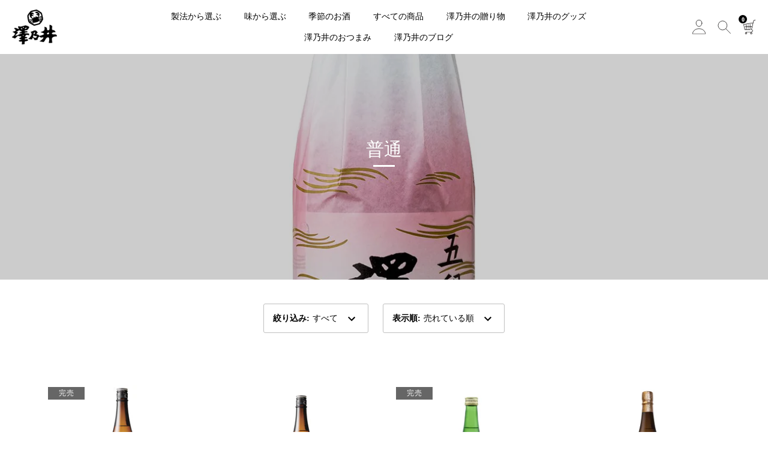

--- FILE ---
content_type: text/html; charset=utf-8
request_url: https://shop.sawanoi-sake.com/collections/normal
body_size: 35837
content:
<!doctype html>
<html class="no-js" lang="ja">
<head>

  <link rel="preload" href="//shop.sawanoi-sake.com/cdn/shop/t/2/assets/styles.css?v=67168104797161120431700788802" as="style">

  <meta charset="utf-8" />
<meta name="viewport" content="width=device-width,initial-scale=1.0" />
<meta http-equiv="X-UA-Compatible" content="IE=edge">

<link rel="preconnect" href="https://cdn.shopify.com" crossorigin>
<!--<link rel="preconnect" href="https://fonts.shopify.com" crossorigin>-->
<link rel="preconnect" href="https://monorail-edge.shopifysvc.com">



<link rel="preload" href="//shop.sawanoi-sake.com/cdn/shop/t/2/assets/vendor.js?v=26564483382332717901610697104" as="script">
<link rel="preload" href="//shop.sawanoi-sake.com/cdn/shop/t/2/assets/theme.js?v=74437211919420517731615047069" as="script"><link rel="canonical" href="https://shop.sawanoi-sake.com/collections/normal" /><link rel="shortcut icon" href="//shop.sawanoi-sake.com/cdn/shop/files/favicon.png?v=1613541807" type="image/png" /><link rel="apple-touch-icon" sizes="180x180" href="https://cdn.shopify.com/s/files/1/0525/9965/2520/files/icon.png?v=1614747191">
<meta name="theme-color" content="#c01612">

  <title>
    普通 &ndash; 澤乃井ネットショップ
  </title>

  


<meta property="og:site_name" content="澤乃井ネットショップ">
<meta property="og:url" content="https://shop.sawanoi-sake.com/collections/normal">
<meta property="og:title" content="普通">
<meta property="og:type" content="product.group">
<meta property="og:description" content="奥多摩にある東京都で最大の酒蔵。日本酒の魅力を沢山の人に伝えたい…こだわって作った東京のお酒を取り扱っているネットショップです。 澤乃井を代表する定番商品のほか、季節限定のお酒や、樽詰め、ご贈答に喜ばれる澤乃井の特選ギフトも取り扱っております。 東京 奥多摩の湧水から生まれた銘酒をぜひご堪能ください。">

<meta property="og:image" content="http://shop.sawanoi-sake.com/cdn/shop/collections/godanjikomi_1_1200x1200.jpg?v=1616584597">
      <meta property="og:image:width" content="1500">
      <meta property="og:image:height" content="1500">
<meta property="og:image:secure_url" content="https://shop.sawanoi-sake.com/cdn/shop/collections/godanjikomi_1_1200x1200.jpg?v=1616584597">


<meta name="twitter:card" content="summary_large_image">
<meta name="twitter:title" content="普通">
<meta name="twitter:description" content="奥多摩にある東京都で最大の酒蔵。日本酒の魅力を沢山の人に伝えたい…こだわって作った東京のお酒を取り扱っているネットショップです。 澤乃井を代表する定番商品のほか、季節限定のお酒や、樽詰め、ご贈答に喜ばれる澤乃井の特選ギフトも取り扱っております。 東京 奥多摩の湧水から生まれた銘酒をぜひご堪能ください。">


  <link href="//shop.sawanoi-sake.com/cdn/shop/t/2/assets/styles.css?v=67168104797161120431700788802" rel="stylesheet" type="text/css" media="all" />
  <link href="//shop.sawanoi-sake.com/cdn/shop/t/2/assets/customtheme.scss?v=118241345229658865661636415923" rel="stylesheet" type="text/css" media="all" />

  <script>window.performance && window.performance.mark && window.performance.mark('shopify.content_for_header.start');</script><meta name="google-site-verification" content="1TG3er1ZuizueRyyFI27Jqy5l-UrvkstaMV6cUaIAAw">
<meta name="facebook-domain-verification" content="hfbhxbwywckezce69rrbzure689xxt">
<meta id="shopify-digital-wallet" name="shopify-digital-wallet" content="/52599652520/digital_wallets/dialog">
<meta name="shopify-checkout-api-token" content="7424247640c7974f823a709789a91d73">
<link rel="alternate" type="application/atom+xml" title="Feed" href="/collections/normal.atom" />
<link rel="alternate" type="application/json+oembed" href="https://shop.sawanoi-sake.com/collections/normal.oembed">
<script async="async" src="/checkouts/internal/preloads.js?locale=ja-JP"></script>
<link rel="preconnect" href="https://shop.app" crossorigin="anonymous">
<script async="async" src="https://shop.app/checkouts/internal/preloads.js?locale=ja-JP&shop_id=52599652520" crossorigin="anonymous"></script>
<script id="apple-pay-shop-capabilities" type="application/json">{"shopId":52599652520,"countryCode":"JP","currencyCode":"JPY","merchantCapabilities":["supports3DS"],"merchantId":"gid:\/\/shopify\/Shop\/52599652520","merchantName":"澤乃井ネットショップ","requiredBillingContactFields":["postalAddress","email","phone"],"requiredShippingContactFields":["postalAddress","email","phone"],"shippingType":"shipping","supportedNetworks":["visa","masterCard","amex","jcb","discover"],"total":{"type":"pending","label":"澤乃井ネットショップ","amount":"1.00"},"shopifyPaymentsEnabled":true,"supportsSubscriptions":true}</script>
<script id="shopify-features" type="application/json">{"accessToken":"7424247640c7974f823a709789a91d73","betas":["rich-media-storefront-analytics"],"domain":"shop.sawanoi-sake.com","predictiveSearch":false,"shopId":52599652520,"locale":"ja"}</script>
<script>var Shopify = Shopify || {};
Shopify.shop = "sawanoi-shop.myshopify.com";
Shopify.locale = "ja";
Shopify.currency = {"active":"JPY","rate":"1.0"};
Shopify.country = "JP";
Shopify.theme = {"name":"sawanoi_ver1.0","id":118011920552,"schema_name":"Showcase","schema_version":"4.0.7","theme_store_id":677,"role":"main"};
Shopify.theme.handle = "null";
Shopify.theme.style = {"id":null,"handle":null};
Shopify.cdnHost = "shop.sawanoi-sake.com/cdn";
Shopify.routes = Shopify.routes || {};
Shopify.routes.root = "/";</script>
<script type="module">!function(o){(o.Shopify=o.Shopify||{}).modules=!0}(window);</script>
<script>!function(o){function n(){var o=[];function n(){o.push(Array.prototype.slice.apply(arguments))}return n.q=o,n}var t=o.Shopify=o.Shopify||{};t.loadFeatures=n(),t.autoloadFeatures=n()}(window);</script>
<script>
  window.ShopifyPay = window.ShopifyPay || {};
  window.ShopifyPay.apiHost = "shop.app\/pay";
  window.ShopifyPay.redirectState = null;
</script>
<script id="shop-js-analytics" type="application/json">{"pageType":"collection"}</script>
<script defer="defer" async type="module" src="//shop.sawanoi-sake.com/cdn/shopifycloud/shop-js/modules/v2/client.init-shop-cart-sync_0MstufBG.ja.esm.js"></script>
<script defer="defer" async type="module" src="//shop.sawanoi-sake.com/cdn/shopifycloud/shop-js/modules/v2/chunk.common_jll-23Z1.esm.js"></script>
<script defer="defer" async type="module" src="//shop.sawanoi-sake.com/cdn/shopifycloud/shop-js/modules/v2/chunk.modal_HXih6-AF.esm.js"></script>
<script type="module">
  await import("//shop.sawanoi-sake.com/cdn/shopifycloud/shop-js/modules/v2/client.init-shop-cart-sync_0MstufBG.ja.esm.js");
await import("//shop.sawanoi-sake.com/cdn/shopifycloud/shop-js/modules/v2/chunk.common_jll-23Z1.esm.js");
await import("//shop.sawanoi-sake.com/cdn/shopifycloud/shop-js/modules/v2/chunk.modal_HXih6-AF.esm.js");

  window.Shopify.SignInWithShop?.initShopCartSync?.({"fedCMEnabled":true,"windoidEnabled":true});

</script>
<script>
  window.Shopify = window.Shopify || {};
  if (!window.Shopify.featureAssets) window.Shopify.featureAssets = {};
  window.Shopify.featureAssets['shop-js'] = {"shop-cart-sync":["modules/v2/client.shop-cart-sync_DN7iwvRY.ja.esm.js","modules/v2/chunk.common_jll-23Z1.esm.js","modules/v2/chunk.modal_HXih6-AF.esm.js"],"init-fed-cm":["modules/v2/client.init-fed-cm_DmZOWWut.ja.esm.js","modules/v2/chunk.common_jll-23Z1.esm.js","modules/v2/chunk.modal_HXih6-AF.esm.js"],"shop-cash-offers":["modules/v2/client.shop-cash-offers_HFfvn_Gz.ja.esm.js","modules/v2/chunk.common_jll-23Z1.esm.js","modules/v2/chunk.modal_HXih6-AF.esm.js"],"shop-login-button":["modules/v2/client.shop-login-button_BVN3pvk0.ja.esm.js","modules/v2/chunk.common_jll-23Z1.esm.js","modules/v2/chunk.modal_HXih6-AF.esm.js"],"pay-button":["modules/v2/client.pay-button_CyS_4GVi.ja.esm.js","modules/v2/chunk.common_jll-23Z1.esm.js","modules/v2/chunk.modal_HXih6-AF.esm.js"],"shop-button":["modules/v2/client.shop-button_zh22db91.ja.esm.js","modules/v2/chunk.common_jll-23Z1.esm.js","modules/v2/chunk.modal_HXih6-AF.esm.js"],"avatar":["modules/v2/client.avatar_BTnouDA3.ja.esm.js"],"init-windoid":["modules/v2/client.init-windoid_BlVJIuJ5.ja.esm.js","modules/v2/chunk.common_jll-23Z1.esm.js","modules/v2/chunk.modal_HXih6-AF.esm.js"],"init-shop-for-new-customer-accounts":["modules/v2/client.init-shop-for-new-customer-accounts_BqzwtUK7.ja.esm.js","modules/v2/client.shop-login-button_BVN3pvk0.ja.esm.js","modules/v2/chunk.common_jll-23Z1.esm.js","modules/v2/chunk.modal_HXih6-AF.esm.js"],"init-shop-email-lookup-coordinator":["modules/v2/client.init-shop-email-lookup-coordinator_DKDv3hKi.ja.esm.js","modules/v2/chunk.common_jll-23Z1.esm.js","modules/v2/chunk.modal_HXih6-AF.esm.js"],"init-shop-cart-sync":["modules/v2/client.init-shop-cart-sync_0MstufBG.ja.esm.js","modules/v2/chunk.common_jll-23Z1.esm.js","modules/v2/chunk.modal_HXih6-AF.esm.js"],"shop-toast-manager":["modules/v2/client.shop-toast-manager_BkVvTGW3.ja.esm.js","modules/v2/chunk.common_jll-23Z1.esm.js","modules/v2/chunk.modal_HXih6-AF.esm.js"],"init-customer-accounts":["modules/v2/client.init-customer-accounts_CZbUHFPX.ja.esm.js","modules/v2/client.shop-login-button_BVN3pvk0.ja.esm.js","modules/v2/chunk.common_jll-23Z1.esm.js","modules/v2/chunk.modal_HXih6-AF.esm.js"],"init-customer-accounts-sign-up":["modules/v2/client.init-customer-accounts-sign-up_C0QA8nCd.ja.esm.js","modules/v2/client.shop-login-button_BVN3pvk0.ja.esm.js","modules/v2/chunk.common_jll-23Z1.esm.js","modules/v2/chunk.modal_HXih6-AF.esm.js"],"shop-follow-button":["modules/v2/client.shop-follow-button_CSkbpFfm.ja.esm.js","modules/v2/chunk.common_jll-23Z1.esm.js","modules/v2/chunk.modal_HXih6-AF.esm.js"],"checkout-modal":["modules/v2/client.checkout-modal_rYdHFJTE.ja.esm.js","modules/v2/chunk.common_jll-23Z1.esm.js","modules/v2/chunk.modal_HXih6-AF.esm.js"],"shop-login":["modules/v2/client.shop-login_DeXIozZF.ja.esm.js","modules/v2/chunk.common_jll-23Z1.esm.js","modules/v2/chunk.modal_HXih6-AF.esm.js"],"lead-capture":["modules/v2/client.lead-capture_DGEoeVgo.ja.esm.js","modules/v2/chunk.common_jll-23Z1.esm.js","modules/v2/chunk.modal_HXih6-AF.esm.js"],"payment-terms":["modules/v2/client.payment-terms_BXPcfuME.ja.esm.js","modules/v2/chunk.common_jll-23Z1.esm.js","modules/v2/chunk.modal_HXih6-AF.esm.js"]};
</script>
<script>(function() {
  var isLoaded = false;
  function asyncLoad() {
    if (isLoaded) return;
    isLoaded = true;
    var urls = ["https:\/\/cdn.weglot.com\/weglot_script_tag.js?shop=sawanoi-shop.myshopify.com","https:\/\/av-northern-apps.com\/js\/agecheckerplus_mG35tH2eGxRu7PQW.js?shop=sawanoi-shop.myshopify.com","\/\/cdn.shopify.com\/proxy\/d1d98dac987e6f95f07dfdc0c8a23d6ff3df0eb9e302e2d5f01c98f6527c4f27\/shippingmanagerprod.z11.web.core.windows.net\/sawanoi-shop.myshopify.com_haiso_datetimespecific.js?v=20241126103946\u0026shop=sawanoi-shop.myshopify.com\u0026sp-cache-control=cHVibGljLCBtYXgtYWdlPTkwMA","https:\/\/cdn.hextom.com\/js\/freeshippingbar.js?shop=sawanoi-shop.myshopify.com"];
    for (var i = 0; i < urls.length; i++) {
      var s = document.createElement('script');
      s.type = 'text/javascript';
      s.async = true;
      s.src = urls[i];
      var x = document.getElementsByTagName('script')[0];
      x.parentNode.insertBefore(s, x);
    }
  };
  if(window.attachEvent) {
    window.attachEvent('onload', asyncLoad);
  } else {
    window.addEventListener('load', asyncLoad, false);
  }
})();</script>
<script id="__st">var __st={"a":52599652520,"offset":32400,"reqid":"a1f21698-e68a-49d8-a2ca-f4ff66cf217a-1769379988","pageurl":"shop.sawanoi-sake.com\/collections\/normal","u":"b8a3012a9cb9","p":"collection","rtyp":"collection","rid":241418109096};</script>
<script>window.ShopifyPaypalV4VisibilityTracking = true;</script>
<script id="captcha-bootstrap">!function(){'use strict';const t='contact',e='account',n='new_comment',o=[[t,t],['blogs',n],['comments',n],[t,'customer']],c=[[e,'customer_login'],[e,'guest_login'],[e,'recover_customer_password'],[e,'create_customer']],r=t=>t.map((([t,e])=>`form[action*='/${t}']:not([data-nocaptcha='true']) input[name='form_type'][value='${e}']`)).join(','),a=t=>()=>t?[...document.querySelectorAll(t)].map((t=>t.form)):[];function s(){const t=[...o],e=r(t);return a(e)}const i='password',u='form_key',d=['recaptcha-v3-token','g-recaptcha-response','h-captcha-response',i],f=()=>{try{return window.sessionStorage}catch{return}},m='__shopify_v',_=t=>t.elements[u];function p(t,e,n=!1){try{const o=window.sessionStorage,c=JSON.parse(o.getItem(e)),{data:r}=function(t){const{data:e,action:n}=t;return t[m]||n?{data:e,action:n}:{data:t,action:n}}(c);for(const[e,n]of Object.entries(r))t.elements[e]&&(t.elements[e].value=n);n&&o.removeItem(e)}catch(o){console.error('form repopulation failed',{error:o})}}const l='form_type',E='cptcha';function T(t){t.dataset[E]=!0}const w=window,h=w.document,L='Shopify',v='ce_forms',y='captcha';let A=!1;((t,e)=>{const n=(g='f06e6c50-85a8-45c8-87d0-21a2b65856fe',I='https://cdn.shopify.com/shopifycloud/storefront-forms-hcaptcha/ce_storefront_forms_captcha_hcaptcha.v1.5.2.iife.js',D={infoText:'hCaptchaによる保護',privacyText:'プライバシー',termsText:'利用規約'},(t,e,n)=>{const o=w[L][v],c=o.bindForm;if(c)return c(t,g,e,D).then(n);var r;o.q.push([[t,g,e,D],n]),r=I,A||(h.body.append(Object.assign(h.createElement('script'),{id:'captcha-provider',async:!0,src:r})),A=!0)});var g,I,D;w[L]=w[L]||{},w[L][v]=w[L][v]||{},w[L][v].q=[],w[L][y]=w[L][y]||{},w[L][y].protect=function(t,e){n(t,void 0,e),T(t)},Object.freeze(w[L][y]),function(t,e,n,w,h,L){const[v,y,A,g]=function(t,e,n){const i=e?o:[],u=t?c:[],d=[...i,...u],f=r(d),m=r(i),_=r(d.filter((([t,e])=>n.includes(e))));return[a(f),a(m),a(_),s()]}(w,h,L),I=t=>{const e=t.target;return e instanceof HTMLFormElement?e:e&&e.form},D=t=>v().includes(t);t.addEventListener('submit',(t=>{const e=I(t);if(!e)return;const n=D(e)&&!e.dataset.hcaptchaBound&&!e.dataset.recaptchaBound,o=_(e),c=g().includes(e)&&(!o||!o.value);(n||c)&&t.preventDefault(),c&&!n&&(function(t){try{if(!f())return;!function(t){const e=f();if(!e)return;const n=_(t);if(!n)return;const o=n.value;o&&e.removeItem(o)}(t);const e=Array.from(Array(32),(()=>Math.random().toString(36)[2])).join('');!function(t,e){_(t)||t.append(Object.assign(document.createElement('input'),{type:'hidden',name:u})),t.elements[u].value=e}(t,e),function(t,e){const n=f();if(!n)return;const o=[...t.querySelectorAll(`input[type='${i}']`)].map((({name:t})=>t)),c=[...d,...o],r={};for(const[a,s]of new FormData(t).entries())c.includes(a)||(r[a]=s);n.setItem(e,JSON.stringify({[m]:1,action:t.action,data:r}))}(t,e)}catch(e){console.error('failed to persist form',e)}}(e),e.submit())}));const S=(t,e)=>{t&&!t.dataset[E]&&(n(t,e.some((e=>e===t))),T(t))};for(const o of['focusin','change'])t.addEventListener(o,(t=>{const e=I(t);D(e)&&S(e,y())}));const B=e.get('form_key'),M=e.get(l),P=B&&M;t.addEventListener('DOMContentLoaded',(()=>{const t=y();if(P)for(const e of t)e.elements[l].value===M&&p(e,B);[...new Set([...A(),...v().filter((t=>'true'===t.dataset.shopifyCaptcha))])].forEach((e=>S(e,t)))}))}(h,new URLSearchParams(w.location.search),n,t,e,['guest_login'])})(!0,!0)}();</script>
<script integrity="sha256-4kQ18oKyAcykRKYeNunJcIwy7WH5gtpwJnB7kiuLZ1E=" data-source-attribution="shopify.loadfeatures" defer="defer" src="//shop.sawanoi-sake.com/cdn/shopifycloud/storefront/assets/storefront/load_feature-a0a9edcb.js" crossorigin="anonymous"></script>
<script crossorigin="anonymous" defer="defer" src="//shop.sawanoi-sake.com/cdn/shopifycloud/storefront/assets/shopify_pay/storefront-65b4c6d7.js?v=20250812"></script>
<script data-source-attribution="shopify.dynamic_checkout.dynamic.init">var Shopify=Shopify||{};Shopify.PaymentButton=Shopify.PaymentButton||{isStorefrontPortableWallets:!0,init:function(){window.Shopify.PaymentButton.init=function(){};var t=document.createElement("script");t.src="https://shop.sawanoi-sake.com/cdn/shopifycloud/portable-wallets/latest/portable-wallets.ja.js",t.type="module",document.head.appendChild(t)}};
</script>
<script data-source-attribution="shopify.dynamic_checkout.buyer_consent">
  function portableWalletsHideBuyerConsent(e){var t=document.getElementById("shopify-buyer-consent"),n=document.getElementById("shopify-subscription-policy-button");t&&n&&(t.classList.add("hidden"),t.setAttribute("aria-hidden","true"),n.removeEventListener("click",e))}function portableWalletsShowBuyerConsent(e){var t=document.getElementById("shopify-buyer-consent"),n=document.getElementById("shopify-subscription-policy-button");t&&n&&(t.classList.remove("hidden"),t.removeAttribute("aria-hidden"),n.addEventListener("click",e))}window.Shopify?.PaymentButton&&(window.Shopify.PaymentButton.hideBuyerConsent=portableWalletsHideBuyerConsent,window.Shopify.PaymentButton.showBuyerConsent=portableWalletsShowBuyerConsent);
</script>
<script data-source-attribution="shopify.dynamic_checkout.cart.bootstrap">document.addEventListener("DOMContentLoaded",(function(){function t(){return document.querySelector("shopify-accelerated-checkout-cart, shopify-accelerated-checkout")}if(t())Shopify.PaymentButton.init();else{new MutationObserver((function(e,n){t()&&(Shopify.PaymentButton.init(),n.disconnect())})).observe(document.body,{childList:!0,subtree:!0})}}));
</script>
<link id="shopify-accelerated-checkout-styles" rel="stylesheet" media="screen" href="https://shop.sawanoi-sake.com/cdn/shopifycloud/portable-wallets/latest/accelerated-checkout-backwards-compat.css" crossorigin="anonymous">
<style id="shopify-accelerated-checkout-cart">
        #shopify-buyer-consent {
  margin-top: 1em;
  display: inline-block;
  width: 100%;
}

#shopify-buyer-consent.hidden {
  display: none;
}

#shopify-subscription-policy-button {
  background: none;
  border: none;
  padding: 0;
  text-decoration: underline;
  font-size: inherit;
  cursor: pointer;
}

#shopify-subscription-policy-button::before {
  box-shadow: none;
}

      </style>

<script>window.performance && window.performance.mark && window.performance.mark('shopify.content_for_header.end');</script>

  <script>
    document.documentElement.className = document.documentElement.className.replace('no-js', '');
    window.theme = window.theme || {};
    theme.money_format = "¥{{amount_no_decimals}}";
    theme.money_container = '.theme-money';
    theme.strings = {
      previous: "前へ",
      next: "次へ",
      close: "閉じる",
      addressError: "ご住所が見つかりません",
      addressNoResults: "ご住所が見つかりません",
      addressQueryLimit: "Google API の使用制限を超えています。",
      authError: "Google Maps APIキーの認証に問題がありました。",
      back: "戻る",
      cartConfirmation: "続けるには、規約に同意する必要があります。",
      loadMore: "もっとみる",
      infiniteScrollNoMore: "これ以上ありません",
      priceNonExistent: "利用不可",
      buttonDefault: "カートに入れる",
      buttonNoStock: "在庫切れ",
      buttonNoVariant: "利用不可",
      variantNoStock: "完売",
      unitPriceSeparator: "\/",
      colorBoxPrevious: "前へ",
      colorBoxNext: "次へ",
      colorBoxClose: "閉じる",
      navigateHome: "ホーム",
      productAddingToCart: "カートに入れる",
      productAddedToCart: "カートに追加しました",
      popupWasAdded: "がカートに追加されました",
      popupCheckout: "購入手続きへ",
      popupContinueShopping: "買い物を続ける",
      onlyXLeft: "在庫数：[[ quantity ]] ",
      priceSoldOut: "完売",
      loading: "Loading...",
      viewCart: "カートをみる",
      page: "ページ {{ page }}",
      imageSlider: "画像"
    };
    theme.routes = {
      search_url: '/search',
      cart_url: '/cart',
      cart_add_url: '/cart/add',
      checkout: '/checkout'
    };
    theme.settings = {
      productImageParallax: false,
      animationEnabledDesktop: true,
      animationEnabledMobile: false
    };

    theme.checkViewportFillers = function(){
      var toggleState = false;
      var elPageContent = document.getElementById('page-content');
      if(elPageContent) {
        var elOverlapSection = elPageContent.querySelector('.header-overlap-section');
        if (elOverlapSection) {
          var padding = parseInt(getComputedStyle(elPageContent).getPropertyValue('padding-top'));
          toggleState = ((Math.round(elOverlapSection.offsetTop) - padding) === 0);
        }
      }
      if(toggleState) {
        document.getElementsByTagName('body')[0].classList.add('header-section-overlap');
      } else {
        document.getElementsByTagName('body')[0].classList.remove('header-section-overlap');
      }
    };

    theme.assessAltLogo = function(){
      var elsOverlappers = document.querySelectorAll('.needs-alt-logo');
      var useAltLogo = false;
      if(elsOverlappers.length) {
        var elSiteControlInner = document.querySelector('#site-control .site-control__inner');
        var headerMid = elSiteControlInner.offsetTop + elSiteControlInner.offsetParent.offsetTop + elSiteControlInner.offsetHeight / 2;
        Array.prototype.forEach.call(elsOverlappers, function(el, i){
          var thisTop = el.getBoundingClientRect().top + document.body.scrollTop;
          var thisBottom = thisTop + el.offsetHeight;
          if(headerMid > thisTop && headerMid < thisBottom) {
            useAltLogo = true;
            return false;
          }
        });
      }
      if(useAltLogo) {
        document.getElementsByTagName('body')[0].classList.add('use-alt-logo');
      } else {
        document.getElementsByTagName('body')[0].classList.remove('use-alt-logo');
      }
    };
  </script>
<meta name="google-site-verification" content="1TG3er1ZuizueRyyFI27Jqy5l-UrvkstaMV6cUaIAAw" />
  
<!-- Start of Judge.me Core -->
<link rel="dns-prefetch" href="https://cdn.judge.me/">
<script data-cfasync='false' class='jdgm-settings-script'>window.jdgmSettings={"pagination":5,"disable_web_reviews":false,"badge_no_review_text":"レビューなし","badge_n_reviews_text":"{{ n }}件のレビュー","badge_star_color":"#e0ee26","hide_badge_preview_if_no_reviews":true,"badge_hide_text":false,"enforce_center_preview_badge":false,"widget_title":"カスタマーレビュー","widget_open_form_text":"レビューを書く","widget_close_form_text":"レビューをキャンセル","widget_refresh_page_text":"ページを更新","widget_summary_text":"{{ number_of_reviews }}件のレビューに基づく","widget_no_review_text":"最初のレビューを書きましょう","widget_name_field_text":"表示名","widget_verified_name_field_text":"認証された名前（公開）","widget_name_placeholder_text":"表示名","widget_required_field_error_text":"このフィールドは必須です。","widget_email_field_text":"メールアドレス","widget_verified_email_field_text":"認証されたメール（非公開、編集不可）","widget_email_placeholder_text":"あなたのメールアドレス（非公開）","widget_email_field_error_text":"有効なメールアドレスを入力してください。","widget_rating_field_text":"評価","widget_review_title_field_text":"レビュータイトル","widget_review_title_placeholder_text":"レビューにタイトルをつける","widget_review_body_field_text":"レビュー内容","widget_review_body_placeholder_text":"ここに書き始めてください...","widget_pictures_field_text":"写真/動画（任意）","widget_submit_review_text":"レビューを送信","widget_submit_verified_review_text":"認証済みレビューを送信","widget_submit_success_msg_with_auto_publish":"ありがとうございます！数分後にページを更新して、あなたのレビューを確認してください。\u003ca href='https://judge.me/login' target='_blank' rel='nofollow noopener'\u003eJudge.me\u003c/a\u003eにログインすることで、レビューの削除や編集ができます。","widget_submit_success_msg_no_auto_publish":"ありがとうございます！あなたのレビューはショップ管理者の承認を得た後に公開されます。\u003ca href='https://judge.me/login' target='_blank' rel='nofollow noopener'\u003eJudge.me\u003c/a\u003eにログインすることで、レビューの削除や編集ができます。","widget_show_default_reviews_out_of_total_text":"{{ n_reviews }}件のレビューのうち{{ n_reviews_shown }}件を表示しています。","widget_show_all_link_text":"すべて表示","widget_show_less_link_text":"表示を減らす","widget_author_said_text":"{{ reviewer_name }}の言葉：","widget_days_text":"{{ n }}日前","widget_weeks_text":"{{ n }}週間前","widget_months_text":"{{ n }}ヶ月前","widget_years_text":"{{ n }}年前","widget_yesterday_text":"昨日","widget_today_text":"今日","widget_replied_text":"\u003e\u003e {{ shop_name }}の返信：","widget_read_more_text":"続きを読む","widget_reviewer_name_as_initial":"","widget_rating_filter_color":"#fbcd0a","widget_rating_filter_see_all_text":"すべてのレビューを見る","widget_sorting_most_recent_text":"最新順","widget_sorting_highest_rating_text":"最高評価順","widget_sorting_lowest_rating_text":"最低評価順","widget_sorting_with_pictures_text":"写真付きのみ","widget_sorting_most_helpful_text":"最も役立つ順","widget_open_question_form_text":"質問する","widget_reviews_subtab_text":"レビュー","widget_questions_subtab_text":"質問","widget_question_label_text":"質問","widget_answer_label_text":"回答","widget_question_placeholder_text":"ここに質問を書いてください","widget_submit_question_text":"質問を送信","widget_question_submit_success_text":"ご質問ありがとうございます！回答があり次第ご連絡いたします。","widget_star_color":"#e0ee26","verified_badge_text":"認証済み","verified_badge_bg_color":"","verified_badge_text_color":"","verified_badge_placement":"left-of-reviewer-name","widget_review_max_height":"","widget_hide_border":false,"widget_social_share":false,"widget_thumb":false,"widget_review_location_show":false,"widget_location_format":"","all_reviews_include_out_of_store_products":true,"all_reviews_out_of_store_text":"（ストア外）","all_reviews_pagination":100,"all_reviews_product_name_prefix_text":"について","enable_review_pictures":false,"enable_question_anwser":false,"widget_theme":"default","review_date_format":"timestamp","default_sort_method":"most-recent","widget_product_reviews_subtab_text":"製品レビュー","widget_shop_reviews_subtab_text":"ショップレビュー","widget_other_products_reviews_text":"他の製品のレビュー","widget_store_reviews_subtab_text":"ショップレビュー","widget_no_store_reviews_text":"この店舗はまだレビューを受け取っていません","widget_web_restriction_product_reviews_text":"この製品に対するレビューはまだありません","widget_no_items_text":"アイテムが見つかりません","widget_show_more_text":"もっと見る","widget_write_a_store_review_text":"ストアレビューを書く","widget_other_languages_heading":"他の言語のレビュー","widget_translate_review_text":"レビューを{{ language }}に翻訳","widget_translating_review_text":"翻訳中...","widget_show_original_translation_text":"原文を表示 ({{ language }})","widget_translate_review_failed_text":"レビューを翻訳できませんでした。","widget_translate_review_retry_text":"再試行","widget_translate_review_try_again_later_text":"後でもう一度お試しください","show_product_url_for_grouped_product":false,"widget_sorting_pictures_first_text":"写真を最初に","show_pictures_on_all_rev_page_mobile":false,"show_pictures_on_all_rev_page_desktop":false,"floating_tab_hide_mobile_install_preference":false,"floating_tab_button_name":"★ レビュー","floating_tab_title":"お客様の声","floating_tab_button_color":"","floating_tab_button_background_color":"","floating_tab_url":"","floating_tab_url_enabled":false,"floating_tab_tab_style":"text","all_reviews_text_badge_text":"お客様は当店を{{ shop.metafields.judgeme.all_reviews_count }}件のレビューに基づいて{{ shop.metafields.judgeme.all_reviews_rating | round: 1 }}/5と評価しています。","all_reviews_text_badge_text_branded_style":"{{ shop.metafields.judgeme.all_reviews_count }}件のレビューに基づいて5つ星中{{ shop.metafields.judgeme.all_reviews_rating | round: 1 }}つ星","is_all_reviews_text_badge_a_link":false,"show_stars_for_all_reviews_text_badge":false,"all_reviews_text_badge_url":"","all_reviews_text_style":"text","all_reviews_text_color_style":"judgeme_brand_color","all_reviews_text_color":"#108474","all_reviews_text_show_jm_brand":true,"featured_carousel_show_header":true,"featured_carousel_title":"お客様レビュー","testimonials_carousel_title":"お客様の声","videos_carousel_title":"お客様の声","cards_carousel_title":"お客様の声","featured_carousel_count_text":" レビュー数{{ n }} ","featured_carousel_add_link_to_all_reviews_page":false,"featured_carousel_url":"","featured_carousel_show_images":false,"featured_carousel_autoslide_interval":5,"featured_carousel_arrows_on_the_sides":true,"featured_carousel_height":250,"featured_carousel_width":80,"featured_carousel_image_size":0,"featured_carousel_image_height":250,"featured_carousel_arrow_color":"#eeeeee","verified_count_badge_style":"vintage","verified_count_badge_orientation":"horizontal","verified_count_badge_color_style":"judgeme_brand_color","verified_count_badge_color":"#108474","is_verified_count_badge_a_link":false,"verified_count_badge_url":"","verified_count_badge_show_jm_brand":true,"widget_rating_preset_default":5,"widget_first_sub_tab":"product-reviews","widget_show_histogram":true,"widget_histogram_use_custom_color":false,"widget_pagination_use_custom_color":false,"widget_star_use_custom_color":true,"widget_verified_badge_use_custom_color":false,"widget_write_review_use_custom_color":false,"picture_reminder_submit_button":"Upload Pictures","enable_review_videos":false,"mute_video_by_default":false,"widget_sorting_videos_first_text":"動画を最初に","widget_review_pending_text":"保留中","featured_carousel_items_for_large_screen":4,"social_share_options_order":"Facebook,Twitter","remove_microdata_snippet":false,"disable_json_ld":false,"enable_json_ld_products":false,"preview_badge_show_question_text":false,"preview_badge_no_question_text":"質問なし","preview_badge_n_question_text":"{{ number_of_questions }}件の質問","qa_badge_show_icon":false,"qa_badge_position":"same-row","remove_judgeme_branding":false,"widget_add_search_bar":false,"widget_search_bar_placeholder":"検索","widget_sorting_verified_only_text":"認証済みのみ","featured_carousel_theme":"default","featured_carousel_show_rating":true,"featured_carousel_show_title":true,"featured_carousel_show_body":true,"featured_carousel_show_date":false,"featured_carousel_show_reviewer":false,"featured_carousel_show_product":false,"featured_carousel_header_background_color":"#108474","featured_carousel_header_text_color":"#ffffff","featured_carousel_name_product_separator":"reviewed","featured_carousel_full_star_background":"#108474","featured_carousel_empty_star_background":"#dadada","featured_carousel_vertical_theme_background":"#f9fafb","featured_carousel_verified_badge_enable":false,"featured_carousel_verified_badge_color":"#108474","featured_carousel_border_style":"round","featured_carousel_review_line_length_limit":3,"featured_carousel_more_reviews_button_text":"さらにレビューを読む","featured_carousel_view_product_button_text":"製品を見る","all_reviews_page_load_reviews_on":"scroll","all_reviews_page_load_more_text":"さらにレビューを読み込む","disable_fb_tab_reviews":false,"enable_ajax_cdn_cache":false,"widget_public_name_text":"のように公開表示","default_reviewer_name":"John Smith","default_reviewer_name_has_non_latin":true,"widget_reviewer_anonymous":"匿名","medals_widget_title":"Judge.me レビューメダル","medals_widget_background_color":"#f9fafb","medals_widget_position":"footer_all_pages","medals_widget_border_color":"#f9fafb","medals_widget_verified_text_position":"left","medals_widget_use_monochromatic_version":false,"medals_widget_elements_color":"#108474","show_reviewer_avatar":true,"widget_invalid_yt_video_url_error_text":"YouTubeビデオURLではありません","widget_max_length_field_error_text":"{0}文字以内で入力してください。","widget_show_country_flag":false,"widget_show_collected_via_shop_app":true,"widget_verified_by_shop_badge_style":"light","widget_verified_by_shop_text":"ショップによって認証","widget_show_photo_gallery":false,"widget_load_with_code_splitting":true,"widget_ugc_install_preference":false,"widget_ugc_title":"私たちが作り、あなたが共有","widget_ugc_subtitle":"タグ付けすると、あなたの写真が私たちのページで特集されます","widget_ugc_arrows_color":"#ffffff","widget_ugc_primary_button_text":"今すぐ購入","widget_ugc_primary_button_background_color":"#108474","widget_ugc_primary_button_text_color":"#ffffff","widget_ugc_primary_button_border_width":"0","widget_ugc_primary_button_border_style":"none","widget_ugc_primary_button_border_color":"#108474","widget_ugc_primary_button_border_radius":"25","widget_ugc_secondary_button_text":"さらに読み込む","widget_ugc_secondary_button_background_color":"#ffffff","widget_ugc_secondary_button_text_color":"#108474","widget_ugc_secondary_button_border_width":"2","widget_ugc_secondary_button_border_style":"solid","widget_ugc_secondary_button_border_color":"#108474","widget_ugc_secondary_button_border_radius":"25","widget_ugc_reviews_button_text":"レビューを見る","widget_ugc_reviews_button_background_color":"#ffffff","widget_ugc_reviews_button_text_color":"#108474","widget_ugc_reviews_button_border_width":"2","widget_ugc_reviews_button_border_style":"solid","widget_ugc_reviews_button_border_color":"#108474","widget_ugc_reviews_button_border_radius":"25","widget_ugc_reviews_button_link_to":"judgeme-reviews-page","widget_ugc_show_post_date":true,"widget_ugc_max_width":"800","widget_rating_metafield_value_type":true,"widget_primary_color":"#108474","widget_enable_secondary_color":false,"widget_secondary_color":"#edf5f5","widget_summary_average_rating_text":"5つ星中{{ average_rating }}つ星","widget_media_grid_title":"お客様の写真と動画","widget_media_grid_see_more_text":"もっと見る","widget_round_style":false,"widget_show_product_medals":true,"widget_verified_by_judgeme_text":"Judge.meによって認証","widget_show_store_medals":true,"widget_verified_by_judgeme_text_in_store_medals":"Judge.meによって認証","widget_media_field_exceed_quantity_message":"申し訳ありませんが、1つのレビューにつき{{ max_media }}つまでしか受け付けられません。","widget_media_field_exceed_limit_message":"{{ file_name }}が大きすぎます。{{ size_limit }}MB未満の{{ media_type }}を選択してください。","widget_review_submitted_text":"レビューが送信されました！","widget_question_submitted_text":"質問が送信されました！","widget_close_form_text_question":"キャンセル","widget_write_your_answer_here_text":"ここに回答を書いてください","widget_enabled_branded_link":true,"widget_show_collected_by_judgeme":false,"widget_reviewer_name_color":"","widget_write_review_text_color":"","widget_write_review_bg_color":"","widget_collected_by_judgeme_text":"Judge.meによって収集","widget_pagination_type":"standard","widget_load_more_text":"さらに読み込む","widget_load_more_color":"#108474","widget_full_review_text":"完全なレビュー","widget_read_more_reviews_text":"さらにレビューを読む","widget_read_questions_text":"質問を読む","widget_questions_and_answers_text":"質問と回答","widget_verified_by_text":"認証元","widget_verified_text":"認証済み","widget_number_of_reviews_text":"{{ number_of_reviews }}件のレビュー","widget_back_button_text":"戻る","widget_next_button_text":"次へ","widget_custom_forms_filter_button":"フィルター","custom_forms_style":"vertical","widget_show_review_information":false,"how_reviews_are_collected":"レビューの収集方法は？","widget_show_review_keywords":false,"widget_gdpr_statement":"あなたのデータの使用方法：あなたが残したレビューについてのみ、必要な場合にのみご連絡いたします。レビューを送信することで、Judge.meの\u003ca href='https://judge.me/terms' target='_blank' rel='nofollow noopener'\u003e利用規約\u003c/a\u003e、\u003ca href='https://judge.me/privacy' target='_blank' rel='nofollow noopener'\u003eプライバシーポリシー\u003c/a\u003e、\u003ca href='https://judge.me/content-policy' target='_blank' rel='nofollow noopener'\u003eコンテンツポリシー\u003c/a\u003eに同意したことになります。","widget_multilingual_sorting_enabled":false,"widget_translate_review_content_enabled":false,"widget_translate_review_content_method":"manual","popup_widget_review_selection":"automatically_with_pictures","popup_widget_round_border_style":true,"popup_widget_show_title":true,"popup_widget_show_body":true,"popup_widget_show_reviewer":false,"popup_widget_show_product":true,"popup_widget_show_pictures":true,"popup_widget_use_review_picture":true,"popup_widget_show_on_home_page":true,"popup_widget_show_on_product_page":true,"popup_widget_show_on_collection_page":true,"popup_widget_show_on_cart_page":true,"popup_widget_position":"bottom_left","popup_widget_first_review_delay":5,"popup_widget_duration":5,"popup_widget_interval":5,"popup_widget_review_count":5,"popup_widget_hide_on_mobile":true,"review_snippet_widget_round_border_style":true,"review_snippet_widget_card_color":"#FFFFFF","review_snippet_widget_slider_arrows_background_color":"#FFFFFF","review_snippet_widget_slider_arrows_color":"#000000","review_snippet_widget_star_color":"#108474","show_product_variant":false,"all_reviews_product_variant_label_text":"バリエーション: ","widget_show_verified_branding":false,"widget_ai_summary_title":"お客様の声","widget_ai_summary_disclaimer":"最近のカスタマーレビューに基づくAI搭載レビュー要約","widget_show_ai_summary":false,"widget_show_ai_summary_bg":false,"widget_show_review_title_input":true,"redirect_reviewers_invited_via_email":"review_widget","request_store_review_after_product_review":false,"request_review_other_products_in_order":false,"review_form_color_scheme":"default","review_form_corner_style":"square","review_form_star_color":{},"review_form_text_color":"#333333","review_form_background_color":"#ffffff","review_form_field_background_color":"#fafafa","review_form_button_color":{},"review_form_button_text_color":"#ffffff","review_form_modal_overlay_color":"#000000","review_content_screen_title_text":"この製品をどのように評価しますか？","review_content_introduction_text":"あなたの体験について少し共有していただけると嬉しいです。","store_review_form_title_text":"このストアをどのように評価しますか？","store_review_form_introduction_text":"あなたの体験について少し共有していただけると嬉しいです。","show_review_guidance_text":true,"one_star_review_guidance_text":"悪い","five_star_review_guidance_text":"素晴らしい","customer_information_screen_title_text":"あなたについて","customer_information_introduction_text":"あなたについてもっと教えてください。","custom_questions_screen_title_text":"あなたの体験について詳しく","custom_questions_introduction_text":"あなたの体験についてより詳しく理解するための質問がいくつかあります。","review_submitted_screen_title_text":"レビューありがとうございます！","review_submitted_screen_thank_you_text":"現在処理中です。まもなくストアに表示されます。","review_submitted_screen_email_verification_text":"今送信したリンクをクリックしてメールアドレスを確認してください。これにより、レビューの信頼性を保つことができます。","review_submitted_request_store_review_text":"私たちとのお買い物体験を共有していただけませんか？","review_submitted_review_other_products_text":"これらの商品をレビューしていただけませんか？","store_review_screen_title_text":"あなたの購入体験を共有しますか？","store_review_introduction_text":"あなたのフィードバックを重視し、改善に活用します。あなたの思いや提案を共有してください。","reviewer_media_screen_title_picture_text":"写真を共有","reviewer_media_introduction_picture_text":"レビューを裏付ける写真をアップロードしてください。","reviewer_media_screen_title_video_text":"ビデオを共有","reviewer_media_introduction_video_text":"レビューを裏付けるビデオをアップロードしてください。","reviewer_media_screen_title_picture_or_video_text":"写真またはビデオを共有","reviewer_media_introduction_picture_or_video_text":"レビューを裏付ける写真またはビデオをアップロードしてください。","reviewer_media_youtube_url_text":"ここにYoutubeのURLを貼り付けてください","advanced_settings_next_step_button_text":"次へ","advanced_settings_close_review_button_text":"閉じる","modal_write_review_flow":false,"write_review_flow_required_text":"必須","write_review_flow_privacy_message_text":"個人情報を厳守します。","write_review_flow_anonymous_text":"匿名レビュー","write_review_flow_visibility_text":"これは他のお客様には表示されません。","write_review_flow_multiple_selection_help_text":"お好きなだけ選択してください","write_review_flow_single_selection_help_text":"一つのオプションを選択してください","write_review_flow_required_field_error_text":"この項目は必須です","write_review_flow_invalid_email_error_text":"有効なメールアドレスを入力してください","write_review_flow_max_length_error_text":"最大{{ max_length }}文字。","write_review_flow_media_upload_text":"\u003cb\u003eクリックしてアップロード\u003c/b\u003eまたはドラッグ\u0026ドロップ","write_review_flow_gdpr_statement":"必要な場合にのみ、あなたのレビューについてご連絡いたします。レビューを送信することで、当社の\u003ca href='https://judge.me/terms' target='_blank' rel='nofollow noopener'\u003e利用規約\u003c/a\u003eおよび\u003ca href='https://judge.me/privacy' target='_blank' rel='nofollow noopener'\u003eプライバシーポリシー\u003c/a\u003eに同意したものとみなされます。","rating_only_reviews_enabled":false,"show_negative_reviews_help_screen":false,"new_review_flow_help_screen_rating_threshold":3,"negative_review_resolution_screen_title_text":"もっと教えてください","negative_review_resolution_text":"お客様の体験は私たちにとって重要です。ご購入に問題がございましたら、私たちがサポートいたします。お気軽にお問い合わせください。状況を改善する機会をいただければ幸いです。","negative_review_resolution_button_text":"お問い合わせ","negative_review_resolution_proceed_with_review_text":"レビューを残す","negative_review_resolution_subject":"{{ shop_name }}での購入に関する問題。{{ order_name }}","preview_badge_collection_page_install_status":false,"widget_review_custom_css":"","preview_badge_custom_css":"","preview_badge_stars_count":"5-stars","featured_carousel_custom_css":"","floating_tab_custom_css":"","all_reviews_widget_custom_css":"","medals_widget_custom_css":"","verified_badge_custom_css":"","all_reviews_text_custom_css":"","transparency_badges_collected_via_store_invite":false,"transparency_badges_from_another_provider":false,"transparency_badges_collected_from_store_visitor":false,"transparency_badges_collected_by_verified_review_provider":false,"transparency_badges_earned_reward":false,"transparency_badges_collected_via_store_invite_text":"ストア招待によるレビュー収集","transparency_badges_from_another_provider_text":"他のプロバイダーからのレビュー収集","transparency_badges_collected_from_store_visitor_text":"ストア訪問者からのレビュー収集","transparency_badges_written_in_google_text":"Googleで書かれたレビュー","transparency_badges_written_in_etsy_text":"Etsyで書かれたレビュー","transparency_badges_written_in_shop_app_text":"Shop Appで書かれたレビュー","transparency_badges_earned_reward_text":"将来の購入に対する報酬を獲得したレビュー","product_review_widget_per_page":10,"widget_store_review_label_text":"ストアレビュー","checkout_comment_extension_title_on_product_page":"Customer Comments","checkout_comment_extension_num_latest_comment_show":5,"checkout_comment_extension_format":"name_and_timestamp","checkout_comment_customer_name":"last_initial","checkout_comment_comment_notification":true,"preview_badge_collection_page_install_preference":true,"preview_badge_home_page_install_preference":false,"preview_badge_product_page_install_preference":true,"review_widget_install_preference":"","review_carousel_install_preference":true,"floating_reviews_tab_install_preference":"none","verified_reviews_count_badge_install_preference":false,"all_reviews_text_install_preference":false,"review_widget_best_location":true,"judgeme_medals_install_preference":false,"review_widget_revamp_enabled":false,"review_widget_qna_enabled":false,"review_widget_header_theme":"minimal","review_widget_widget_title_enabled":true,"review_widget_header_text_size":"medium","review_widget_header_text_weight":"regular","review_widget_average_rating_style":"compact","review_widget_bar_chart_enabled":true,"review_widget_bar_chart_type":"numbers","review_widget_bar_chart_style":"standard","review_widget_expanded_media_gallery_enabled":false,"review_widget_reviews_section_theme":"standard","review_widget_image_style":"thumbnails","review_widget_review_image_ratio":"square","review_widget_stars_size":"medium","review_widget_verified_badge":"standard_text","review_widget_review_title_text_size":"medium","review_widget_review_text_size":"medium","review_widget_review_text_length":"medium","review_widget_number_of_columns_desktop":3,"review_widget_carousel_transition_speed":5,"review_widget_custom_questions_answers_display":"always","review_widget_button_text_color":"#FFFFFF","review_widget_text_color":"#000000","review_widget_lighter_text_color":"#7B7B7B","review_widget_corner_styling":"soft","review_widget_review_word_singular":"レビュー","review_widget_review_word_plural":"レビュー","review_widget_voting_label":"役立つ？","review_widget_shop_reply_label":"{{ shop_name }}からの返信：","review_widget_filters_title":"フィルター","qna_widget_question_word_singular":"質問","qna_widget_question_word_plural":"質問","qna_widget_answer_reply_label":"{{ answerer_name }}からの返信：","qna_content_screen_title_text":"この商品について質問","qna_widget_question_required_field_error_text":"質問を入力してください。","qna_widget_flow_gdpr_statement":"必要な場合にのみ、あなたの質問についてご連絡いたします。質問を送信することで、当社の\u003ca href='https://judge.me/terms' target='_blank' rel='nofollow noopener'\u003e利用規約\u003c/a\u003eおよび\u003ca href='https://judge.me/privacy' target='_blank' rel='nofollow noopener'\u003eプライバシーポリシー\u003c/a\u003eに同意したものとみなされます。","qna_widget_question_submitted_text":"質問ありがとうございます！","qna_widget_close_form_text_question":"閉じる","qna_widget_question_submit_success_text":"あなたの質問に回答が届いたら、あなたにメールでお知らせします。","all_reviews_widget_v2025_enabled":false,"all_reviews_widget_v2025_header_theme":"default","all_reviews_widget_v2025_widget_title_enabled":true,"all_reviews_widget_v2025_header_text_size":"medium","all_reviews_widget_v2025_header_text_weight":"regular","all_reviews_widget_v2025_average_rating_style":"compact","all_reviews_widget_v2025_bar_chart_enabled":true,"all_reviews_widget_v2025_bar_chart_type":"numbers","all_reviews_widget_v2025_bar_chart_style":"standard","all_reviews_widget_v2025_expanded_media_gallery_enabled":false,"all_reviews_widget_v2025_show_store_medals":true,"all_reviews_widget_v2025_show_photo_gallery":true,"all_reviews_widget_v2025_show_review_keywords":false,"all_reviews_widget_v2025_show_ai_summary":false,"all_reviews_widget_v2025_show_ai_summary_bg":false,"all_reviews_widget_v2025_add_search_bar":false,"all_reviews_widget_v2025_default_sort_method":"most-recent","all_reviews_widget_v2025_reviews_per_page":10,"all_reviews_widget_v2025_reviews_section_theme":"default","all_reviews_widget_v2025_image_style":"thumbnails","all_reviews_widget_v2025_review_image_ratio":"square","all_reviews_widget_v2025_stars_size":"medium","all_reviews_widget_v2025_verified_badge":"bold_badge","all_reviews_widget_v2025_review_title_text_size":"medium","all_reviews_widget_v2025_review_text_size":"medium","all_reviews_widget_v2025_review_text_length":"medium","all_reviews_widget_v2025_number_of_columns_desktop":3,"all_reviews_widget_v2025_carousel_transition_speed":5,"all_reviews_widget_v2025_custom_questions_answers_display":"always","all_reviews_widget_v2025_show_product_variant":false,"all_reviews_widget_v2025_show_reviewer_avatar":true,"all_reviews_widget_v2025_reviewer_name_as_initial":"","all_reviews_widget_v2025_review_location_show":false,"all_reviews_widget_v2025_location_format":"","all_reviews_widget_v2025_show_country_flag":false,"all_reviews_widget_v2025_verified_by_shop_badge_style":"light","all_reviews_widget_v2025_social_share":false,"all_reviews_widget_v2025_social_share_options_order":"Facebook,Twitter,LinkedIn,Pinterest","all_reviews_widget_v2025_pagination_type":"standard","all_reviews_widget_v2025_button_text_color":"#FFFFFF","all_reviews_widget_v2025_text_color":"#000000","all_reviews_widget_v2025_lighter_text_color":"#7B7B7B","all_reviews_widget_v2025_corner_styling":"soft","all_reviews_widget_v2025_title":"カスタマーレビュー","all_reviews_widget_v2025_ai_summary_title":"お客様がこのストアについて言っていること","all_reviews_widget_v2025_no_review_text":"最初のレビューを書きましょう","platform":"shopify","branding_url":"https://app.judge.me/reviews/stores/shop.sawanoi-sake.com","branding_text":"Powered by Judge.me","locale":"en","reply_name":"澤乃井ネットショップ","widget_version":"2.1","footer":true,"autopublish":true,"review_dates":true,"enable_custom_form":false,"shop_use_review_site":true,"shop_locale":"ja","enable_multi_locales_translations":false,"show_review_title_input":true,"review_verification_email_status":"always","can_be_branded":true,"reply_name_text":"澤乃井ネットショップ"};</script> <style class='jdgm-settings-style'>﻿.jdgm-xx{left:0}:not(.jdgm-prev-badge__stars)>.jdgm-star{color:#e0ee26}.jdgm-histogram .jdgm-star.jdgm-star{color:#e0ee26}.jdgm-preview-badge .jdgm-star.jdgm-star{color:#e0ee26}.jdgm-histogram .jdgm-histogram__bar-content{background:#fbcd0a}.jdgm-histogram .jdgm-histogram__bar:after{background:#fbcd0a}.jdgm-prev-badge[data-average-rating='0.00']{display:none !important}.jdgm-author-all-initials{display:none !important}.jdgm-author-last-initial{display:none !important}.jdgm-rev-widg__title{visibility:hidden}.jdgm-rev-widg__summary-text{visibility:hidden}.jdgm-prev-badge__text{visibility:hidden}.jdgm-rev__replier:before{content:'澤乃井ネットショップ'}.jdgm-rev__prod-link-prefix:before{content:'について'}.jdgm-rev__variant-label:before{content:'バリエーション: '}.jdgm-rev__out-of-store-text:before{content:'（ストア外）'}@media only screen and (min-width: 768px){.jdgm-rev__pics .jdgm-rev_all-rev-page-picture-separator,.jdgm-rev__pics .jdgm-rev__product-picture{display:none}}@media only screen and (max-width: 768px){.jdgm-rev__pics .jdgm-rev_all-rev-page-picture-separator,.jdgm-rev__pics .jdgm-rev__product-picture{display:none}}.jdgm-preview-badge[data-template="index"]{display:none !important}.jdgm-verified-count-badget[data-from-snippet="true"]{display:none !important}.jdgm-all-reviews-text[data-from-snippet="true"]{display:none !important}.jdgm-medals-section[data-from-snippet="true"]{display:none !important}.jdgm-ugc-media-wrapper[data-from-snippet="true"]{display:none !important}.jdgm-rev__transparency-badge[data-badge-type="review_collected_via_store_invitation"]{display:none !important}.jdgm-rev__transparency-badge[data-badge-type="review_collected_from_another_provider"]{display:none !important}.jdgm-rev__transparency-badge[data-badge-type="review_collected_from_store_visitor"]{display:none !important}.jdgm-rev__transparency-badge[data-badge-type="review_written_in_etsy"]{display:none !important}.jdgm-rev__transparency-badge[data-badge-type="review_written_in_google_business"]{display:none !important}.jdgm-rev__transparency-badge[data-badge-type="review_written_in_shop_app"]{display:none !important}.jdgm-rev__transparency-badge[data-badge-type="review_earned_for_future_purchase"]{display:none !important}
</style> <style class='jdgm-settings-style'></style>

  
  
  
  <style class='jdgm-miracle-styles'>
  @-webkit-keyframes jdgm-spin{0%{-webkit-transform:rotate(0deg);-ms-transform:rotate(0deg);transform:rotate(0deg)}100%{-webkit-transform:rotate(359deg);-ms-transform:rotate(359deg);transform:rotate(359deg)}}@keyframes jdgm-spin{0%{-webkit-transform:rotate(0deg);-ms-transform:rotate(0deg);transform:rotate(0deg)}100%{-webkit-transform:rotate(359deg);-ms-transform:rotate(359deg);transform:rotate(359deg)}}@font-face{font-family:'JudgemeStar';src:url("[data-uri]") format("woff");font-weight:normal;font-style:normal}.jdgm-star{font-family:'JudgemeStar';display:inline !important;text-decoration:none !important;padding:0 4px 0 0 !important;margin:0 !important;font-weight:bold;opacity:1;-webkit-font-smoothing:antialiased;-moz-osx-font-smoothing:grayscale}.jdgm-star:hover{opacity:1}.jdgm-star:last-of-type{padding:0 !important}.jdgm-star.jdgm--on:before{content:"\e000"}.jdgm-star.jdgm--off:before{content:"\e001"}.jdgm-star.jdgm--half:before{content:"\e002"}.jdgm-widget *{margin:0;line-height:1.4;-webkit-box-sizing:border-box;-moz-box-sizing:border-box;box-sizing:border-box;-webkit-overflow-scrolling:touch}.jdgm-hidden{display:none !important;visibility:hidden !important}.jdgm-temp-hidden{display:none}.jdgm-spinner{width:40px;height:40px;margin:auto;border-radius:50%;border-top:2px solid #eee;border-right:2px solid #eee;border-bottom:2px solid #eee;border-left:2px solid #ccc;-webkit-animation:jdgm-spin 0.8s infinite linear;animation:jdgm-spin 0.8s infinite linear}.jdgm-prev-badge{display:block !important}

</style>


  
  
   


<script data-cfasync='false' class='jdgm-script'>
!function(e){window.jdgm=window.jdgm||{},jdgm.CDN_HOST="https://cdn.judge.me/",
jdgm.docReady=function(d){(e.attachEvent?"complete"===e.readyState:"loading"!==e.readyState)?
setTimeout(d,0):e.addEventListener("DOMContentLoaded",d)},jdgm.loadCSS=function(d,t,o,s){
!o&&jdgm.loadCSS.requestedUrls.indexOf(d)>=0||(jdgm.loadCSS.requestedUrls.push(d),
(s=e.createElement("link")).rel="stylesheet",s.class="jdgm-stylesheet",s.media="nope!",
s.href=d,s.onload=function(){this.media="all",t&&setTimeout(t)},e.body.appendChild(s))},
jdgm.loadCSS.requestedUrls=[],jdgm.docReady(function(){(window.jdgmLoadCSS||e.querySelectorAll(
".jdgm-widget, .jdgm-all-reviews-page").length>0)&&(jdgmSettings.widget_load_with_code_splitting?
parseFloat(jdgmSettings.widget_version)>=3?jdgm.loadCSS(jdgm.CDN_HOST+"widget_v3/base.css"):
jdgm.loadCSS(jdgm.CDN_HOST+"widget/base.css"):jdgm.loadCSS(jdgm.CDN_HOST+"shopify_v2.css"))})}(document);
</script>
<script async data-cfasync="false" type="text/javascript" src="https://cdn.judge.me/loader.js"></script>

<noscript><link rel="stylesheet" type="text/css" media="all" href="https://cdn.judge.me/shopify_v2.css"></noscript>
<!-- End of Judge.me Core -->



<!--Start Weglot Script-->
<script src="https://cdn.weglot.com/weglot.min.js"></script>
<script id="has-script-tags">Weglot.initialize({ api_key:"wg_bc6a7b5fc85728ae138a869a5e08e2bf8" });</script>
<!--End Weglot Script-->

<link href="https://monorail-edge.shopifysvc.com" rel="dns-prefetch">
<script>(function(){if ("sendBeacon" in navigator && "performance" in window) {try {var session_token_from_headers = performance.getEntriesByType('navigation')[0].serverTiming.find(x => x.name == '_s').description;} catch {var session_token_from_headers = undefined;}var session_cookie_matches = document.cookie.match(/_shopify_s=([^;]*)/);var session_token_from_cookie = session_cookie_matches && session_cookie_matches.length === 2 ? session_cookie_matches[1] : "";var session_token = session_token_from_headers || session_token_from_cookie || "";function handle_abandonment_event(e) {var entries = performance.getEntries().filter(function(entry) {return /monorail-edge.shopifysvc.com/.test(entry.name);});if (!window.abandonment_tracked && entries.length === 0) {window.abandonment_tracked = true;var currentMs = Date.now();var navigation_start = performance.timing.navigationStart;var payload = {shop_id: 52599652520,url: window.location.href,navigation_start,duration: currentMs - navigation_start,session_token,page_type: "collection"};window.navigator.sendBeacon("https://monorail-edge.shopifysvc.com/v1/produce", JSON.stringify({schema_id: "online_store_buyer_site_abandonment/1.1",payload: payload,metadata: {event_created_at_ms: currentMs,event_sent_at_ms: currentMs}}));}}window.addEventListener('pagehide', handle_abandonment_event);}}());</script>
<script id="web-pixels-manager-setup">(function e(e,d,r,n,o){if(void 0===o&&(o={}),!Boolean(null===(a=null===(i=window.Shopify)||void 0===i?void 0:i.analytics)||void 0===a?void 0:a.replayQueue)){var i,a;window.Shopify=window.Shopify||{};var t=window.Shopify;t.analytics=t.analytics||{};var s=t.analytics;s.replayQueue=[],s.publish=function(e,d,r){return s.replayQueue.push([e,d,r]),!0};try{self.performance.mark("wpm:start")}catch(e){}var l=function(){var e={modern:/Edge?\/(1{2}[4-9]|1[2-9]\d|[2-9]\d{2}|\d{4,})\.\d+(\.\d+|)|Firefox\/(1{2}[4-9]|1[2-9]\d|[2-9]\d{2}|\d{4,})\.\d+(\.\d+|)|Chrom(ium|e)\/(9{2}|\d{3,})\.\d+(\.\d+|)|(Maci|X1{2}).+ Version\/(15\.\d+|(1[6-9]|[2-9]\d|\d{3,})\.\d+)([,.]\d+|)( \(\w+\)|)( Mobile\/\w+|) Safari\/|Chrome.+OPR\/(9{2}|\d{3,})\.\d+\.\d+|(CPU[ +]OS|iPhone[ +]OS|CPU[ +]iPhone|CPU IPhone OS|CPU iPad OS)[ +]+(15[._]\d+|(1[6-9]|[2-9]\d|\d{3,})[._]\d+)([._]\d+|)|Android:?[ /-](13[3-9]|1[4-9]\d|[2-9]\d{2}|\d{4,})(\.\d+|)(\.\d+|)|Android.+Firefox\/(13[5-9]|1[4-9]\d|[2-9]\d{2}|\d{4,})\.\d+(\.\d+|)|Android.+Chrom(ium|e)\/(13[3-9]|1[4-9]\d|[2-9]\d{2}|\d{4,})\.\d+(\.\d+|)|SamsungBrowser\/([2-9]\d|\d{3,})\.\d+/,legacy:/Edge?\/(1[6-9]|[2-9]\d|\d{3,})\.\d+(\.\d+|)|Firefox\/(5[4-9]|[6-9]\d|\d{3,})\.\d+(\.\d+|)|Chrom(ium|e)\/(5[1-9]|[6-9]\d|\d{3,})\.\d+(\.\d+|)([\d.]+$|.*Safari\/(?![\d.]+ Edge\/[\d.]+$))|(Maci|X1{2}).+ Version\/(10\.\d+|(1[1-9]|[2-9]\d|\d{3,})\.\d+)([,.]\d+|)( \(\w+\)|)( Mobile\/\w+|) Safari\/|Chrome.+OPR\/(3[89]|[4-9]\d|\d{3,})\.\d+\.\d+|(CPU[ +]OS|iPhone[ +]OS|CPU[ +]iPhone|CPU IPhone OS|CPU iPad OS)[ +]+(10[._]\d+|(1[1-9]|[2-9]\d|\d{3,})[._]\d+)([._]\d+|)|Android:?[ /-](13[3-9]|1[4-9]\d|[2-9]\d{2}|\d{4,})(\.\d+|)(\.\d+|)|Mobile Safari.+OPR\/([89]\d|\d{3,})\.\d+\.\d+|Android.+Firefox\/(13[5-9]|1[4-9]\d|[2-9]\d{2}|\d{4,})\.\d+(\.\d+|)|Android.+Chrom(ium|e)\/(13[3-9]|1[4-9]\d|[2-9]\d{2}|\d{4,})\.\d+(\.\d+|)|Android.+(UC? ?Browser|UCWEB|U3)[ /]?(15\.([5-9]|\d{2,})|(1[6-9]|[2-9]\d|\d{3,})\.\d+)\.\d+|SamsungBrowser\/(5\.\d+|([6-9]|\d{2,})\.\d+)|Android.+MQ{2}Browser\/(14(\.(9|\d{2,})|)|(1[5-9]|[2-9]\d|\d{3,})(\.\d+|))(\.\d+|)|K[Aa][Ii]OS\/(3\.\d+|([4-9]|\d{2,})\.\d+)(\.\d+|)/},d=e.modern,r=e.legacy,n=navigator.userAgent;return n.match(d)?"modern":n.match(r)?"legacy":"unknown"}(),u="modern"===l?"modern":"legacy",c=(null!=n?n:{modern:"",legacy:""})[u],f=function(e){return[e.baseUrl,"/wpm","/b",e.hashVersion,"modern"===e.buildTarget?"m":"l",".js"].join("")}({baseUrl:d,hashVersion:r,buildTarget:u}),m=function(e){var d=e.version,r=e.bundleTarget,n=e.surface,o=e.pageUrl,i=e.monorailEndpoint;return{emit:function(e){var a=e.status,t=e.errorMsg,s=(new Date).getTime(),l=JSON.stringify({metadata:{event_sent_at_ms:s},events:[{schema_id:"web_pixels_manager_load/3.1",payload:{version:d,bundle_target:r,page_url:o,status:a,surface:n,error_msg:t},metadata:{event_created_at_ms:s}}]});if(!i)return console&&console.warn&&console.warn("[Web Pixels Manager] No Monorail endpoint provided, skipping logging."),!1;try{return self.navigator.sendBeacon.bind(self.navigator)(i,l)}catch(e){}var u=new XMLHttpRequest;try{return u.open("POST",i,!0),u.setRequestHeader("Content-Type","text/plain"),u.send(l),!0}catch(e){return console&&console.warn&&console.warn("[Web Pixels Manager] Got an unhandled error while logging to Monorail."),!1}}}}({version:r,bundleTarget:l,surface:e.surface,pageUrl:self.location.href,monorailEndpoint:e.monorailEndpoint});try{o.browserTarget=l,function(e){var d=e.src,r=e.async,n=void 0===r||r,o=e.onload,i=e.onerror,a=e.sri,t=e.scriptDataAttributes,s=void 0===t?{}:t,l=document.createElement("script"),u=document.querySelector("head"),c=document.querySelector("body");if(l.async=n,l.src=d,a&&(l.integrity=a,l.crossOrigin="anonymous"),s)for(var f in s)if(Object.prototype.hasOwnProperty.call(s,f))try{l.dataset[f]=s[f]}catch(e){}if(o&&l.addEventListener("load",o),i&&l.addEventListener("error",i),u)u.appendChild(l);else{if(!c)throw new Error("Did not find a head or body element to append the script");c.appendChild(l)}}({src:f,async:!0,onload:function(){if(!function(){var e,d;return Boolean(null===(d=null===(e=window.Shopify)||void 0===e?void 0:e.analytics)||void 0===d?void 0:d.initialized)}()){var d=window.webPixelsManager.init(e)||void 0;if(d){var r=window.Shopify.analytics;r.replayQueue.forEach((function(e){var r=e[0],n=e[1],o=e[2];d.publishCustomEvent(r,n,o)})),r.replayQueue=[],r.publish=d.publishCustomEvent,r.visitor=d.visitor,r.initialized=!0}}},onerror:function(){return m.emit({status:"failed",errorMsg:"".concat(f," has failed to load")})},sri:function(e){var d=/^sha384-[A-Za-z0-9+/=]+$/;return"string"==typeof e&&d.test(e)}(c)?c:"",scriptDataAttributes:o}),m.emit({status:"loading"})}catch(e){m.emit({status:"failed",errorMsg:(null==e?void 0:e.message)||"Unknown error"})}}})({shopId: 52599652520,storefrontBaseUrl: "https://shop.sawanoi-sake.com",extensionsBaseUrl: "https://extensions.shopifycdn.com/cdn/shopifycloud/web-pixels-manager",monorailEndpoint: "https://monorail-edge.shopifysvc.com/unstable/produce_batch",surface: "storefront-renderer",enabledBetaFlags: ["2dca8a86"],webPixelsConfigList: [{"id":"1112473768","configuration":"{\"webPixelName\":\"Judge.me\"}","eventPayloadVersion":"v1","runtimeContext":"STRICT","scriptVersion":"34ad157958823915625854214640f0bf","type":"APP","apiClientId":683015,"privacyPurposes":["ANALYTICS"],"dataSharingAdjustments":{"protectedCustomerApprovalScopes":["read_customer_email","read_customer_name","read_customer_personal_data","read_customer_phone"]}},{"id":"574881960","configuration":"{\"config\":\"{\\\"pixel_id\\\":\\\"G-T6HLKN0E4F\\\",\\\"target_country\\\":\\\"JP\\\",\\\"gtag_events\\\":[{\\\"type\\\":\\\"begin_checkout\\\",\\\"action_label\\\":\\\"G-T6HLKN0E4F\\\"},{\\\"type\\\":\\\"search\\\",\\\"action_label\\\":\\\"G-T6HLKN0E4F\\\"},{\\\"type\\\":\\\"view_item\\\",\\\"action_label\\\":[\\\"G-T6HLKN0E4F\\\",\\\"MC-XM43ES6T6D\\\"]},{\\\"type\\\":\\\"purchase\\\",\\\"action_label\\\":[\\\"G-T6HLKN0E4F\\\",\\\"MC-XM43ES6T6D\\\"]},{\\\"type\\\":\\\"page_view\\\",\\\"action_label\\\":[\\\"G-T6HLKN0E4F\\\",\\\"MC-XM43ES6T6D\\\"]},{\\\"type\\\":\\\"add_payment_info\\\",\\\"action_label\\\":\\\"G-T6HLKN0E4F\\\"},{\\\"type\\\":\\\"add_to_cart\\\",\\\"action_label\\\":\\\"G-T6HLKN0E4F\\\"}],\\\"enable_monitoring_mode\\\":false}\"}","eventPayloadVersion":"v1","runtimeContext":"OPEN","scriptVersion":"b2a88bafab3e21179ed38636efcd8a93","type":"APP","apiClientId":1780363,"privacyPurposes":[],"dataSharingAdjustments":{"protectedCustomerApprovalScopes":["read_customer_address","read_customer_email","read_customer_name","read_customer_personal_data","read_customer_phone"]}},{"id":"192217256","configuration":"{\"pixel_id\":\"150092680402459\",\"pixel_type\":\"facebook_pixel\",\"metaapp_system_user_token\":\"-\"}","eventPayloadVersion":"v1","runtimeContext":"OPEN","scriptVersion":"ca16bc87fe92b6042fbaa3acc2fbdaa6","type":"APP","apiClientId":2329312,"privacyPurposes":["ANALYTICS","MARKETING","SALE_OF_DATA"],"dataSharingAdjustments":{"protectedCustomerApprovalScopes":["read_customer_address","read_customer_email","read_customer_name","read_customer_personal_data","read_customer_phone"]}},{"id":"shopify-app-pixel","configuration":"{}","eventPayloadVersion":"v1","runtimeContext":"STRICT","scriptVersion":"0450","apiClientId":"shopify-pixel","type":"APP","privacyPurposes":["ANALYTICS","MARKETING"]},{"id":"shopify-custom-pixel","eventPayloadVersion":"v1","runtimeContext":"LAX","scriptVersion":"0450","apiClientId":"shopify-pixel","type":"CUSTOM","privacyPurposes":["ANALYTICS","MARKETING"]}],isMerchantRequest: false,initData: {"shop":{"name":"澤乃井ネットショップ","paymentSettings":{"currencyCode":"JPY"},"myshopifyDomain":"sawanoi-shop.myshopify.com","countryCode":"JP","storefrontUrl":"https:\/\/shop.sawanoi-sake.com"},"customer":null,"cart":null,"checkout":null,"productVariants":[],"purchasingCompany":null},},"https://shop.sawanoi-sake.com/cdn","fcfee988w5aeb613cpc8e4bc33m6693e112",{"modern":"","legacy":""},{"shopId":"52599652520","storefrontBaseUrl":"https:\/\/shop.sawanoi-sake.com","extensionBaseUrl":"https:\/\/extensions.shopifycdn.com\/cdn\/shopifycloud\/web-pixels-manager","surface":"storefront-renderer","enabledBetaFlags":"[\"2dca8a86\"]","isMerchantRequest":"false","hashVersion":"fcfee988w5aeb613cpc8e4bc33m6693e112","publish":"custom","events":"[[\"page_viewed\",{}],[\"collection_viewed\",{\"collection\":{\"id\":\"241418109096\",\"title\":\"普通\",\"productVariants\":[{\"price\":{\"amount\":2585.0,\"currencyCode\":\"JPY\"},\"product\":{\"title\":\"梅酒にしたらおいしい原酒\",\"vendor\":\"小澤酒造(株) 澤乃井\",\"id\":\"6602026123432\",\"untranslatedTitle\":\"梅酒にしたらおいしい原酒\",\"url\":\"\/products\/umeshunishitaraoishiigenshu\",\"type\":\"普通\"},\"id\":\"39465608052904\",\"image\":{\"src\":\"\/\/shop.sawanoi-sake.com\/cdn\/shop\/products\/umeshunishitara.jpg?v=1746150896\"},\"sku\":\"4981563151148\",\"title\":\"1800ml\",\"untranslatedTitle\":\"1800ml\"},{\"price\":{\"amount\":2090.0,\"currencyCode\":\"JPY\"},\"product\":{\"title\":\"奥多摩湧水仕込\",\"vendor\":\"小澤酒造(株) 澤乃井\",\"id\":\"6553606815912\",\"untranslatedTitle\":\"奥多摩湧水仕込\",\"url\":\"\/products\/okutamayuusuijikomi\",\"type\":\"普通\"},\"id\":\"39298006745256\",\"image\":{\"src\":\"\/\/shop.sawanoi-sake.com\/cdn\/shop\/products\/okutamayusuijikomi_1.jpg?v=1617176951\"},\"sku\":\"4981563115126\",\"title\":\"1800ml\",\"untranslatedTitle\":\"1800ml\"},{\"price\":{\"amount\":1370.0,\"currencyCode\":\"JPY\"},\"product\":{\"title\":\"辛口にごり酒\",\"vendor\":\"[クール便] 小澤酒造(株) 澤乃井\",\"id\":\"6553606422696\",\"untranslatedTitle\":\"辛口にごり酒\",\"url\":\"\/products\/karakuchi-nigorizake\",\"type\":\"普通\"},\"id\":\"39298005958824\",\"image\":{\"src\":\"\/\/shop.sawanoi-sake.com\/cdn\/shop\/products\/1500_720ml_499f3c71-add5-4ea3-9628-fb6b92df4f3a.jpg?v=1637733543\"},\"sku\":\"4981563158178\",\"title\":\"720ml\",\"untranslatedTitle\":\"720ml\"},{\"price\":{\"amount\":2300.0,\"currencyCode\":\"JPY\"},\"product\":{\"title\":\"干支【午年】五段仕込\",\"vendor\":\"小澤酒造(株) 澤乃井\",\"id\":\"7227445280936\",\"untranslatedTitle\":\"干支【午年】五段仕込\",\"url\":\"\/products\/etogodan\",\"type\":\"普通\"},\"id\":\"41616746905768\",\"image\":{\"src\":\"\/\/shop.sawanoi-sake.com\/cdn\/shop\/files\/etogodan_2026uma_bin.jpg?v=1764830676\"},\"sku\":null,\"title\":\"1800ml\",\"untranslatedTitle\":\"1800ml\"},{\"price\":{\"amount\":2090.0,\"currencyCode\":\"JPY\"},\"product\":{\"title\":\"奥多摩湧水仕込辛口\",\"vendor\":\"小澤酒造(株) 澤乃井\",\"id\":\"6553606881448\",\"untranslatedTitle\":\"奥多摩湧水仕込辛口\",\"url\":\"\/products\/okutamayuusuijikomi-karakuchi\",\"type\":\"普通\"},\"id\":\"39298006876328\",\"image\":{\"src\":\"\/\/shop.sawanoi-sake.com\/cdn\/shop\/products\/okutamayusuijikomi-karakuchi_1.jpg?v=1616587475\"},\"sku\":\"4981563158130\",\"title\":\"1800ml\",\"untranslatedTitle\":\"1800ml\"},{\"price\":{\"amount\":2300.0,\"currencyCode\":\"JPY\"},\"product\":{\"title\":\"五段仕込\",\"vendor\":\"小澤酒造(株) 澤乃井\",\"id\":\"6207646236840\",\"untranslatedTitle\":\"五段仕込\",\"url\":\"\/products\/godanjikomi\",\"type\":\"普通\"},\"id\":\"39298006712488\",\"image\":{\"src\":\"\/\/shop.sawanoi-sake.com\/cdn\/shop\/products\/godanjukomi_1.jpg?v=1616587400\"},\"sku\":\"4981563152121\",\"title\":\"1800ml\",\"untranslatedTitle\":\"1800ml\"},{\"price\":{\"amount\":275.0,\"currencyCode\":\"JPY\"},\"product\":{\"title\":\"奥多摩湧水仕込カップ\",\"vendor\":\"小澤酒造(株) 澤乃井\",\"id\":\"6553606848680\",\"untranslatedTitle\":\"奥多摩湧水仕込カップ\",\"url\":\"\/products\/okutamayuusuijikomi-cup\",\"type\":\"普通\"},\"id\":\"39298006843560\",\"image\":{\"src\":\"\/\/shop.sawanoi-sake.com\/cdn\/shop\/products\/okutamacup.png?v=1625105849\"},\"sku\":\"4981563115737\",\"title\":\"180ml\",\"untranslatedTitle\":\"180ml\"},{\"price\":{\"amount\":2300.0,\"currencyCode\":\"JPY\"},\"product\":{\"title\":\"五段仕込日本酒ソーダ\",\"vendor\":\"小澤酒造(株) 澤乃井\",\"id\":\"8515095036072\",\"untranslatedTitle\":\"五段仕込日本酒ソーダ\",\"url\":\"\/products\/godanjikomisoda\",\"type\":\"普通\"},\"id\":\"48800083902632\",\"image\":{\"src\":\"\/\/shop.sawanoi-sake.com\/cdn\/shop\/files\/sawanoi_nihonshusoda_1800.jpg?v=1719800448\"},\"sku\":\"4981563152121\",\"title\":\"1800ml\",\"untranslatedTitle\":\"1800ml\"},{\"price\":{\"amount\":4280.0,\"currencyCode\":\"JPY\"},\"product\":{\"title\":\"【受注生産】豆樽（五段仕込）\",\"vendor\":\"小澤酒造(株) 澤乃井\",\"id\":\"6604441059496\",\"untranslatedTitle\":\"【受注生産】豆樽（五段仕込）\",\"url\":\"\/products\/mamedaru-godanjikomi\",\"type\":\"普通\"},\"id\":\"39472622239912\",\"image\":{\"src\":\"\/\/shop.sawanoi-sake.com\/cdn\/shop\/products\/mamedaru.jpg?v=1616589867\"},\"sku\":\"4981563199584\",\"title\":\"1.8L\",\"untranslatedTitle\":\"1.8L\"},{\"price\":{\"amount\":8800.0,\"currencyCode\":\"JPY\"},\"product\":{\"title\":\"【受注生産】角樽（五段仕込）\",\"vendor\":\"小澤酒造(株) 澤乃井\",\"id\":\"6604441157800\",\"untranslatedTitle\":\"【受注生産】角樽（五段仕込）\",\"url\":\"\/products\/tsunodaru-godanjikomi\",\"type\":\"普通\"},\"id\":\"39472622403752\",\"image\":{\"src\":\"\/\/shop.sawanoi-sake.com\/cdn\/shop\/products\/kakudaru_1.jpg?v=1616484511\"},\"sku\":\"4981563198020\",\"title\":\"1.8L\",\"untranslatedTitle\":\"1.8L\"}]}}]]"});</script><script>
  window.ShopifyAnalytics = window.ShopifyAnalytics || {};
  window.ShopifyAnalytics.meta = window.ShopifyAnalytics.meta || {};
  window.ShopifyAnalytics.meta.currency = 'JPY';
  var meta = {"products":[{"id":6602026123432,"gid":"gid:\/\/shopify\/Product\/6602026123432","vendor":"小澤酒造(株) 澤乃井","type":"普通","handle":"umeshunishitaraoishiigenshu","variants":[{"id":39465608052904,"price":258500,"name":"梅酒にしたらおいしい原酒 - 1800ml","public_title":"1800ml","sku":"4981563151148"}],"remote":false},{"id":6553606815912,"gid":"gid:\/\/shopify\/Product\/6553606815912","vendor":"小澤酒造(株) 澤乃井","type":"普通","handle":"okutamayuusuijikomi","variants":[{"id":39298006745256,"price":209000,"name":"奥多摩湧水仕込 - 1800ml","public_title":"1800ml","sku":"4981563115126"},{"id":39298006778024,"price":93500,"name":"奥多摩湧水仕込 - 720ml","public_title":"720ml","sku":"4981563115324"},{"id":39298006810792,"price":44000,"name":"奥多摩湧水仕込 - 300ml","public_title":"300ml","sku":"4981563115522"}],"remote":false},{"id":6553606422696,"gid":"gid:\/\/shopify\/Product\/6553606422696","vendor":"[クール便] 小澤酒造(株) 澤乃井","type":"普通","handle":"karakuchi-nigorizake","variants":[{"id":39298005958824,"price":137000,"name":"辛口にごり酒 - 720ml","public_title":"720ml","sku":"4981563158178"},{"id":39298005991592,"price":253000,"name":"辛口にごり酒 - 1800ml","public_title":"1800ml","sku":"4981563158192"}],"remote":false},{"id":7227445280936,"gid":"gid:\/\/shopify\/Product\/7227445280936","vendor":"小澤酒造(株) 澤乃井","type":"普通","handle":"etogodan","variants":[{"id":41616746905768,"price":230000,"name":"干支【午年】五段仕込 - 1800ml","public_title":"1800ml","sku":null}],"remote":false},{"id":6553606881448,"gid":"gid:\/\/shopify\/Product\/6553606881448","vendor":"小澤酒造(株) 澤乃井","type":"普通","handle":"okutamayuusuijikomi-karakuchi","variants":[{"id":39298006876328,"price":209000,"name":"奥多摩湧水仕込辛口 - 1800ml","public_title":"1800ml","sku":"4981563158130"}],"remote":false},{"id":6207646236840,"gid":"gid:\/\/shopify\/Product\/6207646236840","vendor":"小澤酒造(株) 澤乃井","type":"普通","handle":"godanjikomi","variants":[{"id":39298006712488,"price":230000,"name":"五段仕込 - 1800ml","public_title":"1800ml","sku":"4981563152121"}],"remote":false},{"id":6553606848680,"gid":"gid:\/\/shopify\/Product\/6553606848680","vendor":"小澤酒造(株) 澤乃井","type":"普通","handle":"okutamayuusuijikomi-cup","variants":[{"id":39298006843560,"price":27500,"name":"奥多摩湧水仕込カップ - 180ml","public_title":"180ml","sku":"4981563115737"}],"remote":false},{"id":8515095036072,"gid":"gid:\/\/shopify\/Product\/8515095036072","vendor":"小澤酒造(株) 澤乃井","type":"普通","handle":"godanjikomisoda","variants":[{"id":48800083902632,"price":230000,"name":"五段仕込日本酒ソーダ - 1800ml","public_title":"1800ml","sku":"4981563152121"}],"remote":false},{"id":6604441059496,"gid":"gid:\/\/shopify\/Product\/6604441059496","vendor":"小澤酒造(株) 澤乃井","type":"普通","handle":"mamedaru-godanjikomi","variants":[{"id":39472622239912,"price":428000,"name":"【受注生産】豆樽（五段仕込） - 1.8L","public_title":"1.8L","sku":"4981563199584"}],"remote":false},{"id":6604441157800,"gid":"gid:\/\/shopify\/Product\/6604441157800","vendor":"小澤酒造(株) 澤乃井","type":"普通","handle":"tsunodaru-godanjikomi","variants":[{"id":39472622403752,"price":880000,"name":"【受注生産】角樽（五段仕込） - 1.8L","public_title":"1.8L","sku":"4981563198020"}],"remote":false}],"page":{"pageType":"collection","resourceType":"collection","resourceId":241418109096,"requestId":"a1f21698-e68a-49d8-a2ca-f4ff66cf217a-1769379988"}};
  for (var attr in meta) {
    window.ShopifyAnalytics.meta[attr] = meta[attr];
  }
</script>
<script class="analytics">
  (function () {
    var customDocumentWrite = function(content) {
      var jquery = null;

      if (window.jQuery) {
        jquery = window.jQuery;
      } else if (window.Checkout && window.Checkout.$) {
        jquery = window.Checkout.$;
      }

      if (jquery) {
        jquery('body').append(content);
      }
    };

    var hasLoggedConversion = function(token) {
      if (token) {
        return document.cookie.indexOf('loggedConversion=' + token) !== -1;
      }
      return false;
    }

    var setCookieIfConversion = function(token) {
      if (token) {
        var twoMonthsFromNow = new Date(Date.now());
        twoMonthsFromNow.setMonth(twoMonthsFromNow.getMonth() + 2);

        document.cookie = 'loggedConversion=' + token + '; expires=' + twoMonthsFromNow;
      }
    }

    var trekkie = window.ShopifyAnalytics.lib = window.trekkie = window.trekkie || [];
    if (trekkie.integrations) {
      return;
    }
    trekkie.methods = [
      'identify',
      'page',
      'ready',
      'track',
      'trackForm',
      'trackLink'
    ];
    trekkie.factory = function(method) {
      return function() {
        var args = Array.prototype.slice.call(arguments);
        args.unshift(method);
        trekkie.push(args);
        return trekkie;
      };
    };
    for (var i = 0; i < trekkie.methods.length; i++) {
      var key = trekkie.methods[i];
      trekkie[key] = trekkie.factory(key);
    }
    trekkie.load = function(config) {
      trekkie.config = config || {};
      trekkie.config.initialDocumentCookie = document.cookie;
      var first = document.getElementsByTagName('script')[0];
      var script = document.createElement('script');
      script.type = 'text/javascript';
      script.onerror = function(e) {
        var scriptFallback = document.createElement('script');
        scriptFallback.type = 'text/javascript';
        scriptFallback.onerror = function(error) {
                var Monorail = {
      produce: function produce(monorailDomain, schemaId, payload) {
        var currentMs = new Date().getTime();
        var event = {
          schema_id: schemaId,
          payload: payload,
          metadata: {
            event_created_at_ms: currentMs,
            event_sent_at_ms: currentMs
          }
        };
        return Monorail.sendRequest("https://" + monorailDomain + "/v1/produce", JSON.stringify(event));
      },
      sendRequest: function sendRequest(endpointUrl, payload) {
        // Try the sendBeacon API
        if (window && window.navigator && typeof window.navigator.sendBeacon === 'function' && typeof window.Blob === 'function' && !Monorail.isIos12()) {
          var blobData = new window.Blob([payload], {
            type: 'text/plain'
          });

          if (window.navigator.sendBeacon(endpointUrl, blobData)) {
            return true;
          } // sendBeacon was not successful

        } // XHR beacon

        var xhr = new XMLHttpRequest();

        try {
          xhr.open('POST', endpointUrl);
          xhr.setRequestHeader('Content-Type', 'text/plain');
          xhr.send(payload);
        } catch (e) {
          console.log(e);
        }

        return false;
      },
      isIos12: function isIos12() {
        return window.navigator.userAgent.lastIndexOf('iPhone; CPU iPhone OS 12_') !== -1 || window.navigator.userAgent.lastIndexOf('iPad; CPU OS 12_') !== -1;
      }
    };
    Monorail.produce('monorail-edge.shopifysvc.com',
      'trekkie_storefront_load_errors/1.1',
      {shop_id: 52599652520,
      theme_id: 118011920552,
      app_name: "storefront",
      context_url: window.location.href,
      source_url: "//shop.sawanoi-sake.com/cdn/s/trekkie.storefront.8d95595f799fbf7e1d32231b9a28fd43b70c67d3.min.js"});

        };
        scriptFallback.async = true;
        scriptFallback.src = '//shop.sawanoi-sake.com/cdn/s/trekkie.storefront.8d95595f799fbf7e1d32231b9a28fd43b70c67d3.min.js';
        first.parentNode.insertBefore(scriptFallback, first);
      };
      script.async = true;
      script.src = '//shop.sawanoi-sake.com/cdn/s/trekkie.storefront.8d95595f799fbf7e1d32231b9a28fd43b70c67d3.min.js';
      first.parentNode.insertBefore(script, first);
    };
    trekkie.load(
      {"Trekkie":{"appName":"storefront","development":false,"defaultAttributes":{"shopId":52599652520,"isMerchantRequest":null,"themeId":118011920552,"themeCityHash":"6721758769986902862","contentLanguage":"ja","currency":"JPY","eventMetadataId":"9e64a955-d14c-4829-ab9f-3eedd465498d"},"isServerSideCookieWritingEnabled":true,"monorailRegion":"shop_domain","enabledBetaFlags":["65f19447"]},"Session Attribution":{},"S2S":{"facebookCapiEnabled":true,"source":"trekkie-storefront-renderer","apiClientId":580111}}
    );

    var loaded = false;
    trekkie.ready(function() {
      if (loaded) return;
      loaded = true;

      window.ShopifyAnalytics.lib = window.trekkie;

      var originalDocumentWrite = document.write;
      document.write = customDocumentWrite;
      try { window.ShopifyAnalytics.merchantGoogleAnalytics.call(this); } catch(error) {};
      document.write = originalDocumentWrite;

      window.ShopifyAnalytics.lib.page(null,{"pageType":"collection","resourceType":"collection","resourceId":241418109096,"requestId":"a1f21698-e68a-49d8-a2ca-f4ff66cf217a-1769379988","shopifyEmitted":true});

      var match = window.location.pathname.match(/checkouts\/(.+)\/(thank_you|post_purchase)/)
      var token = match? match[1]: undefined;
      if (!hasLoggedConversion(token)) {
        setCookieIfConversion(token);
        window.ShopifyAnalytics.lib.track("Viewed Product Category",{"currency":"JPY","category":"Collection: normal","collectionName":"normal","collectionId":241418109096,"nonInteraction":true},undefined,undefined,{"shopifyEmitted":true});
      }
    });


        var eventsListenerScript = document.createElement('script');
        eventsListenerScript.async = true;
        eventsListenerScript.src = "//shop.sawanoi-sake.com/cdn/shopifycloud/storefront/assets/shop_events_listener-3da45d37.js";
        document.getElementsByTagName('head')[0].appendChild(eventsListenerScript);

})();</script>
  <script>
  if (!window.ga || (window.ga && typeof window.ga !== 'function')) {
    window.ga = function ga() {
      (window.ga.q = window.ga.q || []).push(arguments);
      if (window.Shopify && window.Shopify.analytics && typeof window.Shopify.analytics.publish === 'function') {
        window.Shopify.analytics.publish("ga_stub_called", {}, {sendTo: "google_osp_migration"});
      }
      console.error("Shopify's Google Analytics stub called with:", Array.from(arguments), "\nSee https://help.shopify.com/manual/promoting-marketing/pixels/pixel-migration#google for more information.");
    };
    if (window.Shopify && window.Shopify.analytics && typeof window.Shopify.analytics.publish === 'function') {
      window.Shopify.analytics.publish("ga_stub_initialized", {}, {sendTo: "google_osp_migration"});
    }
  }
</script>
<script
  defer
  src="https://shop.sawanoi-sake.com/cdn/shopifycloud/perf-kit/shopify-perf-kit-3.0.4.min.js"
  data-application="storefront-renderer"
  data-shop-id="52599652520"
  data-render-region="gcp-us-east1"
  data-page-type="collection"
  data-theme-instance-id="118011920552"
  data-theme-name="Showcase"
  data-theme-version="4.0.7"
  data-monorail-region="shop_domain"
  data-resource-timing-sampling-rate="10"
  data-shs="true"
  data-shs-beacon="true"
  data-shs-export-with-fetch="true"
  data-shs-logs-sample-rate="1"
  data-shs-beacon-endpoint="https://shop.sawanoi-sake.com/api/collect"
></script>
</head>

<body id="page-普通" class="page-普通 template-collection">




    

    

    
    

    
    

    
    

    
    

    
    

    
    

    

    <div id="agp__root"></div>

    <script>
        window.agecheckerVsARddsz9 = {
            fields: {"active":"QFw7fWSBpVZDmWX9U7","disclaimer":"u9JiJvM4xP0vsEc1ZX2D","DSYcDQDg6aBhTJ5S":"WeWwPFtL7cUkv7W3sArZ","fail_message":"申し訳ございません。\n20歳未満の方には澤乃井ネットショップをお使いいただけません。","groups":{"yBj6UXKp3rbsCePx4e":{"G925G7ADmx93xzwHfB":{"type":"template_type","logic":"not_equal","value":"blog"}},"9963bffd-6681-45c7-8fc6-a46d9954debe":{"3d1da32d-e426-4192-9f45-486983470a12":{"type":"collection","logic":"not_equal","value":"278452175016"}},"403e46eb-aba6-4a8c-a057-fcd471a41353":{"ef53e4e1-8563-44be-b18d-5258f027b005":{"type":"collection","logic":"not_equal","value":"278447554728"}},"978605aa-c974-4602-afc1-c6074d3dfbf8":{"c30de6da-c8b4-4cf6-bbe8-b9c6447d579a":{"type":"template_type","logic":"not_equal","value":"article"}}},"heading":"年齢認証","logo_image":{"width":3506,"height":2887,"name":"澤乃井新ロゴマーク_ヨコ　500.jpg","lastModified":1637828916832,"lastModifiedDate":"2021-11-25T08:28:36.832Z","size":398791,"type":"image\/jpeg","url":"https:\/\/cdn.shopify.com\/s\/files\/1\/0525\/9965\/2520\/t\/2\/assets\/agecheckerVsARddsz9-logo_image.jpeg?v=1637829175"},"message":"法律により20歳未満の酒類の購入や飲酒は禁止されており、\n酒類の販売には年齢確認が義務付けられています。\n20歳以上ですか？","min_age":20,"no_peek_mode":"WeWwPFtL7cUkv7W3sArZ","session_value":100,"show_checker_on":"certain_pages","type":"yesNo","yes_no_fail_button_text":"いいえ","yes_no_pass_button_text":"はい"},
            images: {
                logo_image: '//shop.sawanoi-sake.com/cdn/shop/t/2/assets/agecheckerVsARddsz9-logo_image_300x.jpeg?v=83281648771780338851658630698',
                modal_image: '',
                background_image: '',
                cm_logo_image: '',
                cm_modal_image: '',
                cm_background_image: '',
            },
            callbacks: {},
            cartUrl: '/cart',
            
            
                templateData: {
                    full: "collection",
                    directory: null,
                    name: "collection",
                    suffix: null,
                    
                    
                        collectionId: 241418109096,
                    
                    
                        collectionHandle: "normal",
                    
                    
                    
                }
            
        };

        window.agecheckerVsARddsz9.removeNoPeekScreen = function() {
            var el = document.getElementById('agp__noPeekScreen');
            el && el.remove();
        };

        window.agecheckerVsARddsz9.getCookie = function(name) {
            var nameEQ = name + '=';
            var ca = document.cookie.split(';');
            for (let i = 0; i < ca.length; i++) {
                let c = ca[i];
                while (c.charAt(0) === ' ') c = c.substring(1, c.length);
                if (c.indexOf(nameEQ) === 0) return c.substring(nameEQ.length, c.length);
            }
            return null;
        };

        window.agecheckerVsARddsz9.getHistory = function() {
            if (window.agecheckerVsARddsz9.fields.session_type === 'session') {
                return sessionStorage.getItem('__age_checker-history');
            }
            return window.agecheckerVsARddsz9.getCookie('__age_checker-history');
        };

        window.agecheckerVsARddsz9.isUrlMatch = function(value) {
            var currentPath = window.location.pathname;
            var currentUrlParts = window.location.href.split('?');
            var currentQueryString = currentUrlParts[1] || null;

            var ruleUrlParts = value.split('?');
            var ruleQueryString = ruleUrlParts[1] || null;
            var el = document.createElement('a');
            el.href = value;
            var rulePath = el.pathname;

            var currentPathParts = currentPath.replace(/^\/|\/$/g, '').split('/');
            var rulePathParts = rulePath.replace(/^\/|\/$/g, '').split('/');

            if (currentPathParts.length !== rulePathParts.length) {
                return false;
            }

            for (var i = 0; i < currentPathParts.length; i++) {
                if (currentPathParts[i] !== rulePathParts[i] && rulePathParts[i] !== '*') {
                    return false;
                }
            }

            return !ruleQueryString || currentQueryString === ruleQueryString;
        };

        window.agecheckerVsARddsz9.checkPageRule = function(rule) {
            var templateData = window.agecheckerVsARddsz9.templateData;
            var check;
            switch (rule.type) {
                case 'template_type':
                    check = (
                        (rule.value === 'homepage' && templateData.full === 'index')
                        || (rule.value === templateData.name)
                    );
                    break;
                case 'template':
                    check = rule.value === templateData.full;
                    break;
                case 'product':
                    check = parseInt(rule.value, 10) === parseInt(templateData.productId, 10);
                    break;
                case 'page':
                    check = parseInt(rule.value, 10) === parseInt(templateData.pageId, 10);
                    break;
                case 'article':
                    check = parseInt(rule.value, 10) === parseInt(templateData.articleId, 10);
                    break;
                case 'collection':
                    check = (
                        (parseInt(rule.value, 10) === parseInt(templateData.collectionId, 10))
                        || (rule.value === templateData.collectionHandle)
                    );
                    break;
                case 'tag':
                    check = templateData.tags && templateData.tags.indexOf(rule.value) !== -1;
                    break;
                case 'url':
                    check = window.agecheckerVsARddsz9.isUrlMatch(rule.value);
                    break;
            }

            if (rule.logic === 'not_equal') {
                check = !check;
            }

            return check;
        };

        window.agecheckerVsARddsz9.matchesPageRules = function() {
            var groups = window.agecheckerVsARddsz9.fields.groups;
            var arr1 = Object.keys(groups).map((k1) => {
                return Object.keys(groups[k1]).map(k2 => groups[k1][k2]);
            });

            return arr1.some((arr2) => arr2.every((rule) => {
                return window.agecheckerVsARddsz9.checkPageRule(rule);
            }));
        };

        window.agechecker_developer_api = {
            on: function(eventName, callback) {
                if (!window.agecheckerVsARddsz9.callbacks[eventName]) {
                    window.agecheckerVsARddsz9.callbacks[eventName] = [];
                }
                window.agecheckerVsARddsz9.callbacks[eventName].push(callback);
            },
        };
    </script>

    

        <script>
            window.agecheckerVsARddsz9.isPageMatch = true;

            if (window.agecheckerVsARddsz9.getHistory() === 'pass') {
                window.agecheckerVsARddsz9.isPageMatch = false;
            } else {
                                
                    if (window.agecheckerVsARddsz9.isPageMatch) {
                        window.agecheckerVsARddsz9.isPageMatch = window.agecheckerVsARddsz9.matchesPageRules();
                    }
                
            }
        </script>

    

    <script>
        if (window.location.pathname === '/age-checker-preview') {
            window.agecheckerVsARddsz9.isPageMatch = true;
        }

        if (!window.agecheckerVsARddsz9.isPageMatch) {
            window.agecheckerVsARddsz9.removeNoPeekScreen();
        }
    </script>

    



  
    <script>
      var body = document.body;
      body.classList.add("cc-animate-enabled");
    </script>
  

  <a class="skip-link visually-hidden" href="#page-content">スキップする</a>

  <div id="shopify-section-header" class="shopify-section"><style type="text/css">
  
    .logo img { width: 60px; }
    @media(min-width:768px){
    .logo img { width: 75px; }
    }
  

  .cc-announcement {
    
      font-size: 15px;
    
    font-size:12px;
  }

  @media (min-width: 768px) {
    .cc-announcement {
      font-size: 15px;
    }
  }
</style>


<form action="/cart" method="post" id="cc-checkout-form">
</form>


  

  
<div data-section-type="header" itemscope itemtype="http://schema.org/Organization">
    <div id="site-control" class="site-control inline icons
      nav-inline-desktop
      fixed
      nav-opaque
      
      main-logo-when-active
      "
      data-cc-animate
      data-opacity="opaque"
      data-positioning="peek"
    >
      

      <div class="links site-control__inner">
        <a class="menu" href="#page-menu" aria-controls="page-menu" data-modal-nav-toggle aria-label="メニュー">
          <span class="icon-menu">
  <span class="icon-menu__bar icon-menu__bar-1"></span>
  <span class="icon-menu__bar icon-menu__bar-2"></span>
  <span class="icon-menu__bar icon-menu__bar-3"></span>
</span>

          <span class="text-link">メニュー</span>
        </a>

        
  <a data-cc-animate-click data-cc-animate class="logo " href="/"
     itemprop="url">

    

    <meta itemprop="name" content="澤乃井ネットショップ">
    
      
      
      <img src="//shop.sawanoi-sake.com/cdn/shop/files/logo_500x.png?v=1613541519" alt="澤乃井ネットショップ" itemprop="logo" />

      
    

    
  </a>
  

        
      <div class="site-control__inline-links">
        <div class="nav-row multi-level-nav reveal-on-hover" role="navigation" aria-label="目次">
          <div class="tier-1">
            <ul>
              
<li class=" contains-children">
                  <a  href="/pages/process" class=" has-children" aria-haspopup="true">
                    製法から選ぶ
                  </a>

                  

                    
                    

                    <ul 
                        class="nav-rows"
                      >

                      
                        <li class="">
                          <a data-cc-animate-click href="/collections/junmai-daiginjo" class="" >
                            純米大吟醸

                            
                          </a>

                          
                        </li>
                      
                        <li class="">
                          <a data-cc-animate-click href="/collections/daiginjo" class="" >
                            大吟醸

                            
                          </a>

                          
                        </li>
                      
                        <li class="">
                          <a data-cc-animate-click href="/collections/junmai-ginjo" class="" >
                            純米吟醸

                            
                          </a>

                          
                        </li>
                      
                        <li class="">
                          <a data-cc-animate-click href="/collections/ginjo" class="" >
                            吟醸

                            
                          </a>

                          
                        </li>
                      
                        <li class="">
                          <a data-cc-animate-click href="/collections/junmai" class="" >
                            純米

                            
                          </a>

                          
                        </li>
                      
                        <li class="">
                          <a data-cc-animate-click href="/collections/honjozo" class="" >
                            本醸造

                            
                          </a>

                          
                        </li>
                      
                        <li class="active">
                          <a data-cc-animate-click href="/collections/normal" class="" >
                            普通

                            
                          </a>

                          
                        </li>
                      
                        <li class="">
                          <a data-cc-animate-click href="/collections/%E7%94%9F%E9%85%92" class="" >
                            生酒

                            
                          </a>

                          
                        </li>
                      
                        <li class="">
                          <a data-cc-animate-click href="/collections/kimoto" class="" >
                            生酛造り

                            
                          </a>

                          
                        </li>
                      
                        <li class="">
                          <a data-cc-animate-click href="/collections/liqueur" class="" >
                            リキュール・焼酎

                            
                          </a>

                          
                        </li>
                      

                      
                    </ul>
                  
                </li>
              
<li class=" contains-children">
                  <a  href="/pages/taste" class=" has-children" aria-haspopup="true">
                    味から選ぶ
                  </a>

                  

                    
                    

                    <ul 
                        class="nav-rows"
                      >

                      
                        <li class="">
                          <a data-cc-animate-click href="/collections/sukkiri-karakuchi" class="" >
                            すっきり辛口

                            
                          </a>

                          
                        </li>
                      
                        <li class="">
                          <a data-cc-animate-click href="/collections/%E3%81%99%E3%81%A3%E3%81%8D%E3%82%8A%E3%83%90%E3%83%A9%E3%83%B3%E3%82%B9" class="" >
                            すっきりバランス

                            
                          </a>

                          
                        </li>
                      
                        <li class="">
                          <a data-cc-animate-click href="/collections/balance" class="" >
                            バランス

                            
                          </a>

                          
                        </li>
                      
                        <li class="">
                          <a data-cc-animate-click href="/collections/nohjun-karakuchi" class="" >
                            濃醇辛口

                            
                          </a>

                          
                        </li>
                      
                        <li class="">
                          <a data-cc-animate-click href="/collections/nohjun-amakuchi" class="" >
                            濃醇甘口

                            
                          </a>

                          
                        </li>
                      
                        <li class="">
                          <a data-cc-animate-click href="/collections/nohjun-balance" class="" >
                            濃醇バランス

                            
                          </a>

                          
                        </li>
                      

                      
                    </ul>
                  
                </li>
              
<li class=" contains-children">
                  <a  href="/pages/season" class=" has-children" aria-haspopup="true">
                    季節のお酒
                  </a>

                  

                    
                    

                    <ul 
                        class="nav-rows"
                      >

                      
                        <li class="">
                          <a data-cc-animate-click href="/collections/springsake" class="" >
                            春のお酒

                            
                          </a>

                          
                        </li>
                      
                        <li class="">
                          <a data-cc-animate-click href="/collections/%E5%A4%8F%E3%81%AE%E3%81%8A%E9%85%92" class="" >
                            夏のお酒

                            
                          </a>

                          
                        </li>
                      
                        <li class="">
                          <a data-cc-animate-click href="/collections/%E7%A7%8B%E3%81%AE%E3%81%8A%E9%85%92" class="" >
                            秋のお酒

                            
                          </a>

                          
                        </li>
                      
                        <li class="">
                          <a data-cc-animate-click href="/collections/%E5%86%AC%E3%81%AE%E3%81%8A%E9%85%92" class="" >
                            冬のお酒

                            
                          </a>

                          
                        </li>
                      

                      
                    </ul>
                  
                </li>
              
<li class="">
                  <a data-cc-animate-click href="/collections/all" class=" " >
                    すべての商品
                  </a>

                  
                </li>
              
<li class="">
                  <a data-cc-animate-click href="/collections/gift" class=" " >
                    澤乃井の贈り物
                  </a>

                  
                </li>
              
<li class="">
                  <a data-cc-animate-click href="/collections/goods" class=" " >
                    澤乃井のグッズ
                  </a>

                  
                </li>
              
<li class="">
                  <a data-cc-animate-click href="/collections/otsumami" class=" " >
                    澤乃井のおつまみ
                  </a>

                  
                </li>
              
<li class=" contains-children">
                  <a  href="/pages/blogs" class=" has-children" aria-haspopup="true">
                    澤乃井のブログ
                  </a>

                  

                    
                    

                    <ul 
                        class="nav-rows"
                      >

                      
                        <li class="">
                          <a data-cc-animate-click href="/blogs/sawanoiblogs" class="" >
                            澤乃井ブログ

                            
                          </a>

                          
                        </li>
                      
                        <li class="">
                          <a data-cc-animate-click href="/blogs/sawanoinews" class="" >
                            お知らせ

                            
                          </a>

                          
                        </li>
                      
                        <li class="">
                          <a data-cc-animate-click href="/blogs/sakeinfofrombrewery" class="" >
                            酒蔵直伝お酒の話し

                            
                          </a>

                          
                        </li>
                      
                        <li class="">
                          <a data-cc-animate-click href="/blogs/manual" class="" >
                            よくあるご質問

                            
                          </a>

                          
                        </li>
                      

                      
                    </ul>
                  
                </li>
              
            </ul>

            

          </div>
        </div>
      </div>
    


        <div class="nav-right-side">

          
            <a data-cc-animate-click href="/account" class="nav-account">
				<img src="https://cdn.shopify.com/s/files/1/0525/9965/2520/files/icon_member.svg?v=1616119541" alt="マイページ・会員登録">
			</a>
          

          <a class="nav-search"
             href="/search"
             aria-label="検索"
             data-modal-toggle="#search-modal">
            <img src="https://cdn.shopify.com/s/files/1/0525/9965/2520/files/icon_search.svg?v=1616119541" alt="検索">
          </a>

          <a data-cc-animate-click class="cartIcon" href="/cart" aria-label="カート">
            <img src="https://cdn.shopify.com/s/files/1/0525/9965/2520/files/icon_cart.svg?v=1616119541" alt="カート"><div>0</div>
            <span class="text-link">カート </span>
          </a>
        </div>
      </div>
    </div>

    <nav id="page-menu" class="theme-modal nav-uses-modal">
      <div class="inner">
        <div class="nav-container">
          <div class="nav-body container growth-area" data-root-nav="true">
            <div class="nav main-nav" role="navigation" aria-label="">
              <ul>
                
                <li class=" ">
                  <a href="/pages/process" aria-haspopup="true">
                    <span>製法から選ぶ</span>
                  </a>

                  
                  <ul>
                      
                      
                      <li class=" ">
                        <a href="/collections/junmai-daiginjo" data-cc-animate-click>
                          <span>純米大吟醸</span>
                        </a>

                        
                      </li>
                      
                      <li class=" ">
                        <a href="/collections/daiginjo" data-cc-animate-click>
                          <span>大吟醸</span>
                        </a>

                        
                      </li>
                      
                      <li class=" ">
                        <a href="/collections/junmai-ginjo" data-cc-animate-click>
                          <span>純米吟醸</span>
                        </a>

                        
                      </li>
                      
                      <li class=" ">
                        <a href="/collections/ginjo" data-cc-animate-click>
                          <span>吟醸</span>
                        </a>

                        
                      </li>
                      
                      <li class=" ">
                        <a href="/collections/junmai" data-cc-animate-click>
                          <span>純米</span>
                        </a>

                        
                      </li>
                      
                      <li class=" ">
                        <a href="/collections/honjozo" data-cc-animate-click>
                          <span>本醸造</span>
                        </a>

                        
                      </li>
                      
                      <li class="active ">
                        <a href="/collections/normal" data-cc-animate-click>
                          <span>普通</span>
                        </a>

                        
                      </li>
                      
                      <li class=" ">
                        <a href="/collections/%E7%94%9F%E9%85%92" data-cc-animate-click>
                          <span>生酒</span>
                        </a>

                        
                      </li>
                      
                      <li class=" ">
                        <a href="/collections/kimoto" data-cc-animate-click>
                          <span>生酛造り</span>
                        </a>

                        
                      </li>
                      
                      <li class=" ">
                        <a href="/collections/liqueur" data-cc-animate-click>
                          <span>リキュール・焼酎</span>
                        </a>

                        
                      </li>
                      
                    
                  </ul>
                  
                </li>
                
                <li class=" ">
                  <a href="/pages/taste" aria-haspopup="true">
                    <span>味から選ぶ</span>
                  </a>

                  
                  <ul>
                      
                      
                      <li class=" ">
                        <a href="/collections/sukkiri-karakuchi" data-cc-animate-click>
                          <span>すっきり辛口</span>
                        </a>

                        
                      </li>
                      
                      <li class=" ">
                        <a href="/collections/%E3%81%99%E3%81%A3%E3%81%8D%E3%82%8A%E3%83%90%E3%83%A9%E3%83%B3%E3%82%B9" data-cc-animate-click>
                          <span>すっきりバランス</span>
                        </a>

                        
                      </li>
                      
                      <li class=" ">
                        <a href="/collections/balance" data-cc-animate-click>
                          <span>バランス</span>
                        </a>

                        
                      </li>
                      
                      <li class=" ">
                        <a href="/collections/nohjun-karakuchi" data-cc-animate-click>
                          <span>濃醇辛口</span>
                        </a>

                        
                      </li>
                      
                      <li class=" ">
                        <a href="/collections/nohjun-amakuchi" data-cc-animate-click>
                          <span>濃醇甘口</span>
                        </a>

                        
                      </li>
                      
                      <li class=" ">
                        <a href="/collections/nohjun-balance" data-cc-animate-click>
                          <span>濃醇バランス</span>
                        </a>

                        
                      </li>
                      
                    
                  </ul>
                  
                </li>
                
                <li class=" ">
                  <a href="/pages/season" aria-haspopup="true">
                    <span>季節のお酒</span>
                  </a>

                  
                  <ul>
                      
                      
                      <li class=" ">
                        <a href="/collections/springsake" data-cc-animate-click>
                          <span>春のお酒</span>
                        </a>

                        
                      </li>
                      
                      <li class=" ">
                        <a href="/collections/%E5%A4%8F%E3%81%AE%E3%81%8A%E9%85%92" data-cc-animate-click>
                          <span>夏のお酒</span>
                        </a>

                        
                      </li>
                      
                      <li class=" ">
                        <a href="/collections/%E7%A7%8B%E3%81%AE%E3%81%8A%E9%85%92" data-cc-animate-click>
                          <span>秋のお酒</span>
                        </a>

                        
                      </li>
                      
                      <li class=" ">
                        <a href="/collections/%E5%86%AC%E3%81%AE%E3%81%8A%E9%85%92" data-cc-animate-click>
                          <span>冬のお酒</span>
                        </a>

                        
                      </li>
                      
                    
                  </ul>
                  
                </li>
                
                <li class=" ">
                  <a href="/collections/all" data-cc-animate-click>
                    <span>すべての商品</span>
                  </a>

                  
                </li>
                
                <li class=" ">
                  <a href="/collections/gift" data-cc-animate-click>
                    <span>澤乃井の贈り物</span>
                  </a>

                  
                </li>
                
                <li class=" ">
                  <a href="/collections/goods" data-cc-animate-click>
                    <span>澤乃井のグッズ</span>
                  </a>

                  
                </li>
                
                <li class=" ">
                  <a href="/collections/otsumami" data-cc-animate-click>
                    <span>澤乃井のおつまみ</span>
                  </a>

                  
                </li>
                
                <li class=" ">
                  <a href="/pages/blogs" aria-haspopup="true">
                    <span>澤乃井のブログ</span>
                  </a>

                  
                  <ul>
                      
                      
                      <li class=" ">
                        <a href="/blogs/sawanoiblogs" data-cc-animate-click>
                          <span>澤乃井ブログ</span>
                        </a>

                        
                      </li>
                      
                      <li class=" ">
                        <a href="/blogs/sawanoinews" data-cc-animate-click>
                          <span>お知らせ</span>
                        </a>

                        
                      </li>
                      
                      <li class=" ">
                        <a href="/blogs/sakeinfofrombrewery" data-cc-animate-click>
                          <span>酒蔵直伝お酒の話し</span>
                        </a>

                        
                      </li>
                      
                      <li class=" ">
                        <a href="/blogs/manual" data-cc-animate-click>
                          <span>よくあるご質問</span>
                        </a>

                        
                      </li>
                      
                    
                  </ul>
                  
                </li>
                
              </ul>
            </div>
          </div>

          <div class="nav-footer-links">
            

            

			
			<div class="nav-footer-links__link"><a data-cc-animate-click href="/account" class="nav-account">ログイン</a></div>
			<div class="nav-footer-links__link"><a data-cc-animate-click href="/account/register" class="nav-account">会員登録</a></div>
          

            

            
          </div>

          <div class="nav-ctas">
            
          </div>
        </div>
      </div>
    </nav>
  </div>





</div>

  <main id="page-content">
    <div id="shopify-section-collection-template" class="shopify-section">

<div data-section-type="collection-template"
     data-collection-url="/collections/normal"
    data-tag-groups-enabled="false"
     class="header-overlap-section" data-cc-animate>

  
    
      <div class="collection-header image-overlay image-overlay--bg-full needs-alt-logo">
        <div class="rimage-outer-wrapper rimage-background lazyload fade-in"
             data-cc-animate="cc-fade-in-zoom-out"
             data-bgset="//shop.sawanoi-sake.com/cdn/shop/collections/godanjikomi_1_180x.jpg?v=1616584597 180w 180h,
  //shop.sawanoi-sake.com/cdn/shop/collections/godanjikomi_1_360x.jpg?v=1616584597 360w 360h,
  //shop.sawanoi-sake.com/cdn/shop/collections/godanjikomi_1_540x.jpg?v=1616584597 540w 540h,
  //shop.sawanoi-sake.com/cdn/shop/collections/godanjikomi_1_720x.jpg?v=1616584597 720w 720h,
  //shop.sawanoi-sake.com/cdn/shop/collections/godanjikomi_1_900x.jpg?v=1616584597 900w 900h,
  //shop.sawanoi-sake.com/cdn/shop/collections/godanjikomi_1_1080x.jpg?v=1616584597 1080w 1080h,
  //shop.sawanoi-sake.com/cdn/shop/collections/godanjikomi_1_1296x.jpg?v=1616584597 1296w 1296h,
  
  
  
  
  
  
  
  
  
  
  
  //shop.sawanoi-sake.com/cdn/shop/collections/godanjikomi_1.jpg?v=1616584597 1500w 1500h"
             data-sizes="auto"
             data-parent-fit="cover">
          <noscript>
            <div class="rimage-wrapper" style="padding-top:100.0%">
              <img src="//shop.sawanoi-sake.com/cdn/shop/collections/godanjikomi_1_1024x1024.jpg?v=1616584597" alt="普通" class="rimage__image">
            </div>
          </noscript>
        </div>

        <div class="overlay-type overlay" data-cc-animate="cc-fade-in-zoom-out">
          <div class="overlay__content">
    

    <div class="central">
      <div class="content transparent">
        
          <h1 class="line-1 feature-header no-margin" data-cc-animate>普通</h1>
        

      </div>
    </div>

    
          </div>
        </div>
      </div>
    

        <div class="filter">

          
            
            
            
              <span class="option" data-cc-animate data-cc-animate-delay="0.4s">
                <label for="filter-by">絞り込み</label>
                <select id="filter-by" class="redirecter">
                  <option value="/collections/normal">すべて</option>
                  
                    
<option value="/collections/normal/すっきり辛口"
                              >すっきり辛口</option>
                    
                    
                  
                    
<option value="/collections/normal/バランス"
                              >バランス</option>
                    
                    
                  
                    
<option value="/collections/normal/予約商品"
                              >予約商品</option>
                    
                    
                  
                    
<option value="/collections/normal/冬のお酒"
                              >冬のお酒</option>
                    
                    
                  
                    
<option value="/collections/normal/夏のお酒"
                              >夏のお酒</option>
                    
                    
                  
                    
<option value="/collections/normal/濃醇バランス"
                              >濃醇バランス</option>
                    
                    
                  
                    
<option value="/collections/normal/濃醇辛口"
                              >濃醇辛口</option>
                    
                    
                  
                    
<option value="/collections/normal/熨斗不可"
                              >熨斗不可</option>
                    
                    
                  
                    
<option value="/collections/normal/限定品"
                              >限定品</option>
                    
                    
                  
                </select>
              </span>
            
          

          
          <span class="option" data-cc-animate data-cc-animate-delay="0.5s">
            <label for="sort-by">表示順</label>
            <select id="sort-by" data-initval="best-selling">
              
              <option value="price-ascending">価格が低い順</option>
              <option value="price-descending">価格が高い順</option>

              <option value="created-descending">新着順</option>
              <option value="created-ascending">登録が古い順</option>
              <option value="best-selling">売れている順</option>
            </select>
          </span>
          
        </div>
      
<div data-cc-animate data-cc-animate-delay="0.7s">
      <div class="wide-container half-gutter " >
        

        <div class="product-list-container ">
          <div class="product-list cf
            product-list--rows
            mob-two-col
            grid--uniform"
          data-result-count="10">

            

            

            
              







<div class="product-block
   sold-out
  
  hover-
  
  
  column quarter"
     data-loop-index="1"
  >



  <div class="product-block__inner">
    <div class="image ">
      

      <a data-cc-animate-click class="image-inner" href="/products/umeshunishitaraoishiigenshu" aria-label="梅酒にしたらおいしい原酒" tabindex="-1">
        <div class="image__first">
          <div class="rimage-outer-wrapper" style="max-width: 1500px"
  
>
  <div class="rimage-wrapper lazyload--placeholder" style="padding-top:100.0%">
    
    
    <img class="rimage__image lazyload fade-in "
      data-src="//shop.sawanoi-sake.com/cdn/shop/products/umeshunishitara_{width}x.jpg?v=1746150896"
      data-widths="[180, 220, 300, 360, 460, 540, 720, 900, 1080, 1296, 1512, 1728, 2048]"
      data-aspectratio="1.0"
      data-sizes="auto"
      alt=""
      >

    <noscript>
      
      <img src="//shop.sawanoi-sake.com/cdn/shop/products/umeshunishitara_1024x1024.jpg?v=1746150896" alt="" class="rimage__image">
    </noscript>
  </div>
</div>




          
            


  <span class="product-label unavailable
    
    ">

    <span>完売</span>
    
  </span>


          
        </div>

        
      </a>
    </div>

      <div class="productlist-tags">
      	<ul>
      	




      	




      	
          
      	




      	




      	
          
      	




      	


<li class="type3">濃醇バランス</li>


      	
          
      	


<li class="type2">夏のお酒</li>


      	




      	
      	</ul>
      </div>


	<div class="description"><div class="type-category">コクがあるタイプ /</div>
<div class="desc-info">
<p>梅酒づくり用に詰める季節限定酒です。この酒で梅酒を仕込むと、濃醇な味わいが梅のエキスと融合してひと月ほどで爽やかな梅酒ができます。最近は梅酒にしないでこのまま飲むのがお好みという方も続出しています。</p>
<p><span style="color: rgb(255, 42, 0);">※2025年の販売は終了しました</span></p>
<h3>梅酒のつくりかた</h3>
<p>Youtubeにて梅酒づくりの動画もアップしておりますので是非ご覧ください！</p>
<p><a title="umeshunishitaraoishiigenshu_video" href="https://youtu.be/NH_LuA9gH6U" target="_blank">動画はこちらから</a></p>
<p>ホワイトリカーで作るよりも少量の砂糖で短期間においしい梅酒が出来上がります。<br></p>
<p>◎材料</p>
<p>青梅・・・８００ｇ～１ｋｇ</p>
<p>氷砂糖・・・４００ｇ～５００ｇ</p>
<p>梅酒にしたらおいしい原酒・・・１８００ｍｌ（このビン１本）</p>
<p>◎作り方</p>
<p>①青梅を布巾等でよくふき、つまようじや竹串でヘタを取り除きます。※水洗いする場合は陰干しし、よく水気をとってからお使いください。</p>
<p>②洗って乾燥させた広口ビンに材料を一度に漬け、冷暗所に保存します（冷蔵庫は禁物）。</p>
<p>③約一ヶ月ほどでお飲みいただけるようになりますが、長期保存される場合は６０日ほどで梅を取り出し、ガーゼなどで漉したのち清潔な容器に移し、ふたたび冷暗所で保存してください。</p>
<p>◎飲み方</p>
<p>よく冷やしてストレートやオンザロックはもちろん、ソーダ割り、またカクテルのベース等幅広くお楽しみ下さい。</p>
<p>◎その他</p>
<p>梅酒用だけでなく、このままでもおいしくお飲みいただけます。オンザロックにレモンやライムを添えればちょっとお洒落にお楽しみいただけます。</p>
<div>
<h3>お勧め飲用温度</h3>
<ul class="temperature">
<li>
<table>
<tbody>
<tr>
<th>氷温<br>(0℃位)</th>
</tr>
<tr>
<td></td>
</tr>
</tbody>
</table>
</li>
<li>
<table>
<tbody>
<tr>
<th>冷や<br>(5～10℃位)</th>
</tr>
<tr>
<td></td>
</tr>
</tbody>
</table>
</li>
<li>
<table>
<tbody>
<tr>
<th>常温<br>(10～25℃位)</th>
</tr>
<tr>
<td>○</td>
</tr>
</tbody>
</table>
</li>
<li>
<table>
<tbody>
<tr>
<th>ぬる燗<br>(40～45℃位)</th>
</tr>
<tr>
<td></td>
</tr>
</tbody>
</table>
</li>
<li>
<table>
<tbody>
<tr>
<th>上燗<br>(45～50℃位)</th>
</tr>
<tr>
<td></td>
</tr>
</tbody>
</table>
</li>
<li>
<table>
<tbody>
<tr>
<th>あつ燗<br>(50～55℃位)</th>
</tr>
<tr>
<td></td>
</tr>
</tbody>
</table>
</li>
</ul>
</div>
<h3>商品について<span class="note">※数値は変更になる場合があります</span>
</h3>
<table class="aboutProduct">
<tbody>
<tr>
<th>保管方法</th>
<td>常温・冷暗所</td>
</tr>
<tr>
<th>販売期間</th>
<td>5月中旬～6月</td>
</tr>
<tr>
<th>アルコール度</th>
<td>20度</td>
</tr>
<tr>
<th>日本酒度</th>
<td>+3</td>
</tr>
<tr>
<th>酸度</th>
<td>1.8</td>
</tr>
<tr>
<th>精米歩合</th>
<td>68％</td>
</tr>
</tbody>
</table>
</div></div>
    <a data-cc-animate-click href="/products/umeshunishitaraoishiigenshu" class="caption upper">
      <div class="title">梅酒にしたらおいしい原酒</div>
      

      

      <div class="price">
       
        <span class="theme-money">¥2,585</span><span class="taxIn">(税込)</span>

      </div>

    </a>
















<div style='' class='jdgm-widget jdgm-preview-badge' data-id='6602026123432'
data-template='collection'
data-auto-install='false'>
  <div style='display:none' class='jdgm-prev-badge' data-average-rating='4.75' data-number-of-reviews='32' data-number-of-questions='0'> <span class='jdgm-prev-badge__stars' data-score='4.75' tabindex='0' aria-label='4.75 stars' role='button'> <span class='jdgm-star jdgm--on'></span><span class='jdgm-star jdgm--on'></span><span class='jdgm-star jdgm--on'></span><span class='jdgm-star jdgm--on'></span><span class='jdgm-star jdgm--on'></span> </span> <span class='jdgm-prev-badge__text'> 32 reviews </span> </div>
</div>



    
  </div>
</div>

            
              







<div class="product-block
  
  
  hover-
  
  
  column quarter"
     data-loop-index="2"
  >



  <div class="product-block__inner">
    <div class="image ">
      

      <a data-cc-animate-click class="image-inner" href="/products/okutamayuusuijikomi" aria-label="奥多摩湧水仕込" tabindex="-1">
        <div class="image__first">
          <div class="rimage-outer-wrapper" style="max-width: 1500px"
  
>
  <div class="rimage-wrapper lazyload--placeholder" style="padding-top:100.0%">
    
    
    <img class="rimage__image lazyload fade-in "
      data-src="//shop.sawanoi-sake.com/cdn/shop/products/okutamayusuijikomi_1_{width}x.jpg?v=1617176951"
      data-widths="[180, 220, 300, 360, 460, 540, 720, 900, 1080, 1296, 1512, 1728, 2048]"
      data-aspectratio="1.0"
      data-sizes="auto"
      alt=""
      >

    <noscript>
      
      <img src="//shop.sawanoi-sake.com/cdn/shop/products/okutamayusuijikomi_1_1024x1024.jpg?v=1617176951" alt="" class="rimage__image">
    </noscript>
  </div>
</div>




          
            



          
        </div>

        
      </a>
    </div>

      <div class="productlist-tags">
      	<ul>
      	




      	
          
      	




      	
          
      	


<li class="type3">バランス</li>


      	
          
      	




      	
      	</ul>
      </div>


	<div class="description"><div class="type-category">普通 / 飲みあきしないタイプ</div>
<div class="desc-info">
<p>キレ味のよい定番酒。澤乃井の永い歴史を支え続ける味わい。和食全般と相性良し。</p>
<div>
<h3>受賞コンテスト</h3>
<p>全国燗酒コンテスト2023金賞<br><br></p>
</div>
<div>
<h3>お勧め飲用温度</h3>
<ul class="temperature">
<li>
<table>
<tbody>
<tr>
<th>氷温<br>(0℃位)</th>
</tr>
<tr>
<td></td>
</tr>
</tbody>
</table>
</li>
<li>
<table>
<tbody>
<tr>
<th>冷や<br>(5～10℃位)</th>
</tr>
<tr>
<td>〇</td>
</tr>
</tbody>
</table>
</li>
<li>
<table>
<tbody>
<tr>
<th>常温<br>(10～25℃位)</th>
</tr>
<tr>
<td>〇</td>
</tr>
</tbody>
</table>
</li>
<li>
<table>
<tbody>
<tr>
<th>ぬる燗<br>(40～45℃位)</th>
</tr>
<tr>
<td>〇</td>
</tr>
</tbody>
</table>
</li>
<li>
<table>
<tbody>
<tr>
<th>上燗<br>(45～50℃位)</th>
</tr>
<tr>
<td>〇</td>
</tr>
</tbody>
</table>
</li>
<li>
<table>
<tbody>
<tr>
<th>あつ燗<br>(50～55℃位)</th>
</tr>
<tr>
<td></td>
</tr>
</tbody>
</table>
</li>
</ul>
</div>
<h3>商品について<span class="note">※数値は変更になる場合があります</span>
</h3>
<table class="aboutProduct">
<tbody>
<tr>
<th>保管方法</th>
<td>常温・冷暗所</td>
</tr>
<tr>
<th>アルコール度</th>
<td>15度</td>
</tr>
<tr>
<th>日本酒度</th>
<td>+3</td>
</tr>
<tr>
<th>酸度</th>
<td>1.3</td>
</tr>
<tr>
<th>精米歩合</th>
<td>68％</td>
</tr>
</tbody>
</table>
</div></div>
    <a data-cc-animate-click href="/products/okutamayuusuijikomi" class="caption upper">
      <div class="title">奥多摩湧水仕込</div>
      

      

      <div class="price">
       
        <span class="theme-money">¥440</span><span class="taxIn">(税込)</span>～

      </div>

    </a>
















<div style='' class='jdgm-widget jdgm-preview-badge' data-id='6553606815912'
data-template='collection'
data-auto-install='false'>
  <div style='display:none' class='jdgm-prev-badge' data-average-rating='4.78' data-number-of-reviews='9' data-number-of-questions='0'> <span class='jdgm-prev-badge__stars' data-score='4.78' tabindex='0' aria-label='4.78 stars' role='button'> <span class='jdgm-star jdgm--on'></span><span class='jdgm-star jdgm--on'></span><span class='jdgm-star jdgm--on'></span><span class='jdgm-star jdgm--on'></span><span class='jdgm-star jdgm--on'></span> </span> <span class='jdgm-prev-badge__text'> 9 reviews </span> </div>
</div>



    
  </div>
</div>

            
              







<div class="product-block
   sold-out
  
  hover-
  
  
  column quarter"
     data-loop-index="3"
  >



  <div class="product-block__inner">
    <div class="image ">
      

      <a data-cc-animate-click class="image-inner" href="/products/karakuchi-nigorizake" aria-label="辛口にごり酒" tabindex="-1">
        <div class="image__first">
          <div class="rimage-outer-wrapper" style="max-width: 900px"
  
>
  <div class="rimage-wrapper lazyload--placeholder" style="padding-top:100.0%">
    
    
    <img class="rimage__image lazyload fade-in "
      data-src="//shop.sawanoi-sake.com/cdn/shop/products/1500_720ml_499f3c71-add5-4ea3-9628-fb6b92df4f3a_{width}x.jpg?v=1637733543"
      data-widths="[180, 220, 300, 360, 460, 540, 720, 900, 1080, 1296, 1512, 1728, 2048]"
      data-aspectratio="1.0"
      data-sizes="auto"
      alt=""
      >

    <noscript>
      
      <img src="//shop.sawanoi-sake.com/cdn/shop/products/1500_720ml_499f3c71-add5-4ea3-9628-fb6b92df4f3a_1024x1024.jpg?v=1637733543" alt="" class="rimage__image">
    </noscript>
  </div>
</div>




          
            


  <span class="product-label unavailable
    
    ">

    <span>完売</span>
    
  </span>


          
        </div>

        
      </a>
    </div>

      <div class="productlist-tags">
      	<ul>
      	




      	




      	




      	
          
      	




      	




      	




      	
          
      	




      	




      	


<li class="type3">濃醇辛口</li>


      	
          
      	




      	


<li class="type2">冬のお酒</li>


      	




      	
      	</ul>
      </div>


	<div class="description"><div class="type-category">普通・生酒 / 爽快なフレッシュタイプ /</div>
<div class="desc-info">
<p>数量限定販売酒。澤乃井ならではの活性辛口タイプ。</p>
<p><span style="color: rgb(255, 42, 0);">※2025年分　1800ml、720mlは完売しました</span></p>
<div>
<h3>お勧め飲用温度</h3>
<ul class="temperature">
<li>
<table>
<tbody>
<tr>
<th>氷温<br>(0℃位)</th>
</tr>
<tr>
<td></td>
</tr>
</tbody>
</table>
</li>
<li>
<table>
<tbody>
<tr>
<th>冷や<br>(5～10℃位)</th>
</tr>
<tr>
<td>◎</td>
</tr>
</tbody>
</table>
</li>
<li>
<table>
<tbody>
<tr>
<th>常温<br>(10～25℃位)</th>
</tr>
<tr>
<td></td>
</tr>
</tbody>
</table>
</li>
<li>
<table>
<tbody>
<tr>
<th>ぬる燗<br>(40～45℃位)</th>
</tr>
<tr>
<td></td>
</tr>
</tbody>
</table>
</li>
<li>
<table>
<tbody>
<tr>
<th>上燗<br>(45～50℃位)</th>
</tr>
<tr>
<td></td>
</tr>
</tbody>
</table>
</li>
<li>
<table>
<tbody>
<tr>
<th>あつ燗<br>(50～55℃位)</th>
</tr>
<tr>
<td></td>
</tr>
</tbody>
</table>
</li>
</ul>
</div>
<h3>商品について<span class="note">※数値は変更になる場合があります</span>
</h3>
<table style="width: 100%; height: 117.563px;" class="aboutProduct">
<tbody>
<tr style="height: 19.5938px;">
<th style="width: 57.355%; height: 19.5938px;">保管方法</th>
<td style="width: 39.7879%; height: 19.5938px;">要冷蔵</td>
</tr>
<tr style="height: 19.5938px;">
<th style="width: 57.355%; height: 19.5938px;">販売期間</th>
<td style="width: 39.7879%; height: 19.5938px;">11月中旬</td>
</tr>
<tr style="height: 19.5938px;">
<th style="width: 57.355%; height: 19.5938px;">アルコール度</th>
<td style="width: 39.7879%; height: 19.5938px;">17度</td>
</tr>
<tr style="height: 19.5938px;">
<th style="width: 57.355%; height: 19.5938px;">日本酒度</th>
<td style="width: 39.7879%; height: 19.5938px;">+3</td>
</tr>
<tr style="height: 19.5938px;">
<th style="width: 57.355%; height: 19.5938px;">酸度</th>
<td style="width: 39.7879%; height: 19.5938px;">1.5</td>
</tr>
<tr style="height: 19.5938px;">
<th style="width: 57.355%; height: 19.5938px;">精米歩合</th>
<td style="width: 39.7879%; height: 19.5938px;">70％</td>
</tr>
</tbody>
</table>
</div></div>
    <a data-cc-animate-click href="/products/karakuchi-nigorizake" class="caption upper">
      <div class="title">辛口にごり酒</div>
      

      

      <div class="price">
       
        <span class="theme-money">¥1,370</span><span class="taxIn">(税込)</span>～

      </div>

    </a>
















<div style='' class='jdgm-widget jdgm-preview-badge' data-id='6553606422696'
data-template='collection'
data-auto-install='false'>
  <div style='display:none' class='jdgm-prev-badge' data-average-rating='4.76' data-number-of-reviews='17' data-number-of-questions='0'> <span class='jdgm-prev-badge__stars' data-score='4.76' tabindex='0' aria-label='4.76 stars' role='button'> <span class='jdgm-star jdgm--on'></span><span class='jdgm-star jdgm--on'></span><span class='jdgm-star jdgm--on'></span><span class='jdgm-star jdgm--on'></span><span class='jdgm-star jdgm--on'></span> </span> <span class='jdgm-prev-badge__text'> 17 reviews </span> </div>
</div>



    
  </div>
</div>

            
              







<div class="product-block
  
  
  hover-
  
  
  column quarter"
     data-loop-index="4"
  >



  <div class="product-block__inner">
    <div class="image ">
      

      <a data-cc-animate-click class="image-inner" href="/products/etogodan" aria-label="干支【午年】五段仕込" tabindex="-1">
        <div class="image__first">
          <div class="rimage-outer-wrapper" style="max-width: 1500px"
  
>
  <div class="rimage-wrapper lazyload--placeholder" style="padding-top:100.0%">
    
    
    <img class="rimage__image lazyload fade-in "
      data-src="//shop.sawanoi-sake.com/cdn/shop/files/etogodan_2026uma_bin_{width}x.jpg?v=1764830676"
      data-widths="[180, 220, 300, 360, 460, 540, 720, 900, 1080, 1296, 1512, 1728, 2048]"
      data-aspectratio="1.0"
      data-sizes="auto"
      alt=""
      >

    <noscript>
      
      <img src="//shop.sawanoi-sake.com/cdn/shop/files/etogodan_2026uma_bin_1024x1024.jpg?v=1764830676" alt="" class="rimage__image">
    </noscript>
  </div>
</div>




          
            



          
        </div>

        
      </a>
    </div>

      <div class="productlist-tags">
      	<ul>
      	




      	




      	


<li class="type5">限定品</li>
          

      	
          
      	




      	




      	




      	
          
      	


<li class="type3">バランス</li>


      	




      	




      	
          
      	




      	


<li class="type2">冬のお酒</li>


      	




      	
      	</ul>
      </div>


	<div class="description"><div class="type-category">普通 / 飲みあきしないタイプ/</div>
<div class="desc-info">
<p>２０２６年（令和８年）の干支「午」ラベル酒。</p>
<p> </p>
<p>【躍動の白い馬】<br>「午（うま）」の刻は、太陽が最も高く昇るとき。新しい年の光とともに現れる白馬は、情熱と創造の象徴とされます。<br>躍動する足元には青梅の自然を表す豊かな水と森。地に足をつけながらも、創造的に前進できる一年になりますようにと願いを込めて。<br><br>画：Cole Norton コール・ノートン<br>米国出身の日本画・水墨画家。米国の美大で 人物デッサン教授後、水墨画修行の為青梅に移住。 天然岩絵具、金箔、墨など天然由来の画材を使い、 人物、自然、動物の根源的な美しさを描く。</p>
<div>
<h3>味わい</h3>
<p><span>上質な標準酒。ほのかな旨味としっとり穏やかな香りが特徴です。<br>和食全般と愛称よし。</span></p>
<h3>受賞コンテスト</h3>
<p>インターナショナルワインチャレンジ（IWC）2019普通酒部門シルバーメダル <br>2019年、2020年、2021年、2022年、2023年、2024年、2025年東京国税局酒類鑑評会燗酒部門優等賞</p>
</div>
<div>
<h3>お勧め飲用温度</h3>
<ul class="temperature">
<li>
<table>
<tbody>
<tr>
<th>氷温<br>(0℃位)</th>
</tr>
<tr>
<td></td>
</tr>
</tbody>
</table>
</li>
<li>
<table>
<tbody>
<tr>
<th>冷や<br>(5～10℃位)</th>
</tr>
<tr>
<td>〇</td>
</tr>
</tbody>
</table>
</li>
<li>
<table>
<tbody>
<tr>
<th>常温<br>(10～25℃位)</th>
</tr>
<tr>
<td>◎</td>
</tr>
</tbody>
</table>
</li>
<li>
<table>
<tbody>
<tr>
<th>ぬる燗<br>(40～45℃位)</th>
</tr>
<tr>
<td>◎</td>
</tr>
</tbody>
</table>
</li>
<li>
<table>
<tbody>
<tr>
<th>上燗<br>(45～50℃位)</th>
</tr>
<tr>
<td>〇</td>
</tr>
</tbody>
</table>
</li>
<li>
<table>
<tbody>
<tr>
<th>あつ燗<br>(50～55℃位)</th>
</tr>
<tr>
<td></td>
</tr>
</tbody>
</table>
</li>
</ul>
</div>
<h3>商品について<span class="note">※数値は変更になる場合があります</span>
</h3>
<table class="aboutProduct">
<tbody>
<tr>
<th>保管方法</th>
<td>常温・冷暗所</td>
</tr>
<tr>
<th>アルコール度</th>
<td>15度</td>
</tr>
<tr>
<th>日本酒度</th>
<td>+4</td>
</tr>
<tr>
<th>酸度</th>
<td>1.3</td>
</tr>
<tr>
<th>精米歩合</th>
<td>68％</td>
</tr>
</tbody>
</table>
</div></div>
    <a data-cc-animate-click href="/products/etogodan" class="caption upper">
      <div class="title">干支【午年】五段仕込</div>
      

      

      <div class="price">
       
        <span class="theme-money">¥2,300</span><span class="taxIn">(税込)</span>

      </div>

    </a>
















<div style='' class='jdgm-widget jdgm-preview-badge' data-id='7227445280936'
data-template='collection'
data-auto-install='false'>
  <div style='display:none' class='jdgm-prev-badge' data-average-rating='4.25' data-number-of-reviews='8' data-number-of-questions='0'> <span class='jdgm-prev-badge__stars' data-score='4.25' tabindex='0' aria-label='4.25 stars' role='button'> <span class='jdgm-star jdgm--on'></span><span class='jdgm-star jdgm--on'></span><span class='jdgm-star jdgm--on'></span><span class='jdgm-star jdgm--on'></span><span class='jdgm-star jdgm--half'></span> </span> <span class='jdgm-prev-badge__text'> 8 reviews </span> </div>
</div>



    
  </div>
</div>

            
              







<div class="product-block
  
  
  hover-
  
  
  column quarter"
     data-loop-index="5"
  >



  <div class="product-block__inner">
    <div class="image ">
      

      <a data-cc-animate-click class="image-inner" href="/products/okutamayuusuijikomi-karakuchi" aria-label="奥多摩湧水仕込辛口" tabindex="-1">
        <div class="image__first">
          <div class="rimage-outer-wrapper" style="max-width: 1500px"
  
>
  <div class="rimage-wrapper lazyload--placeholder" style="padding-top:100.0%">
    
    
    <img class="rimage__image lazyload fade-in "
      data-src="//shop.sawanoi-sake.com/cdn/shop/products/okutamayusuijikomi-karakuchi_1_{width}x.jpg?v=1616587475"
      data-widths="[180, 220, 300, 360, 460, 540, 720, 900, 1080, 1296, 1512, 1728, 2048]"
      data-aspectratio="1.0"
      data-sizes="auto"
      alt=""
      >

    <noscript>
      
      <img src="//shop.sawanoi-sake.com/cdn/shop/products/okutamayusuijikomi-karakuchi_1_1024x1024.jpg?v=1616587475" alt="" class="rimage__image">
    </noscript>
  </div>
</div>




          
            



          
        </div>

        
      </a>
    </div>

      <div class="productlist-tags">
      	<ul>
      	




      	
          
      	




      	
          
      	


<li class="type3">すっきり辛口</li>


      	
          
      	




      	
      	</ul>
      </div>


	<div class="description"><div class="type-category">普通 / 飲みあきしないタイプ</div>
<div class="desc-info">
	<p></p>
	<div>
		<h3>お勧め飲用温度</h3>
		<ul class="temperature">
			<li>
				<table>
					<tbody>
						<tr>
							<th>氷温<br>(0℃位)</th>
						</tr>
						<tr>
							<td></td>
						</tr>
					</tbody>
				</table>
			</li>
			<li>
				<table>
					<tbody>
						<tr>
							<th>冷や<br>(5～10℃位)</th>
						</tr>
						<tr>
							<td>〇</td>
						</tr>
					</tbody>
				</table>
			</li>
			<li>
				<table>
					<tbody>
						<tr>
							<th>常温<br>(10～25℃位)</th>
						</tr>
						<tr>
							<td>〇</td>
						</tr>
					</tbody>
				</table>
			</li>
			<li>
				<table>
					<tbody>
						<tr>
							<th>ぬる燗<br>(40～45℃位)</th>
						</tr>
						<tr>
							<td>〇</td>
						</tr>
					</tbody>
				</table>
			</li>
			<li>
				<table>
					<tbody>
						<tr>
							<th>上燗<br>(45～50℃位)</th>
						</tr>
						<tr>
							<td>〇</td>
						</tr>
					</tbody>
				</table>
			</li>
			<li>
				<table>
					<tbody>
						<tr>
							<th>あつ燗<br>(50～55℃位)</th>
						</tr>
						<tr>
							<td></td>
						</tr>
					</tbody>
				</table>
			</li>
		</ul>
	</div>
	<h3>商品について<span class="note">※数値は変更になる場合があります</span>
</h3>
	<table class="aboutProduct">
		<tbody>
			<tr>
				<th>保管方法</th>
				<td>常温・冷暗所</td>
			</tr>
			<tr>
				<th>アルコール度</th>
				<td>15度</td>
			</tr>
			<tr>
				<th>日本酒度</th>
				<td>+7</td>
			</tr>
			<tr>
				<th>酸度</th>
				<td>1.3</td>
			</tr>
			<tr>
				<th>精米歩合</th>
				<td>68％</td>
			</tr>
		</tbody>
	</table>
</div></div>
    <a data-cc-animate-click href="/products/okutamayuusuijikomi-karakuchi" class="caption upper">
      <div class="title">奥多摩湧水仕込辛口</div>
      

      

      <div class="price">
       
        <span class="theme-money">¥2,090</span><span class="taxIn">(税込)</span>

      </div>

    </a>
















<div style='' class='jdgm-widget jdgm-preview-badge' data-id='6553606881448'
data-template='collection'
data-auto-install='false'>
  <div style='display:none' class='jdgm-prev-badge' data-average-rating='5.00' data-number-of-reviews='2' data-number-of-questions='0'> <span class='jdgm-prev-badge__stars' data-score='5.00' tabindex='0' aria-label='5.00 stars' role='button'> <span class='jdgm-star jdgm--on'></span><span class='jdgm-star jdgm--on'></span><span class='jdgm-star jdgm--on'></span><span class='jdgm-star jdgm--on'></span><span class='jdgm-star jdgm--on'></span> </span> <span class='jdgm-prev-badge__text'> 2 reviews </span> </div>
</div>



    
  </div>
</div>

            
              







<div class="product-block
  
  
  hover-
  
  
  column quarter"
     data-loop-index="6"
  >



  <div class="product-block__inner">
    <div class="image ">
      

      <a data-cc-animate-click class="image-inner" href="/products/godanjikomi" aria-label="五段仕込" tabindex="-1">
        <div class="image__first">
          <div class="rimage-outer-wrapper" style="max-width: 1500px"
  
>
  <div class="rimage-wrapper lazyload--placeholder" style="padding-top:100.0%">
    
    
    <img class="rimage__image lazyload fade-in "
      data-src="//shop.sawanoi-sake.com/cdn/shop/products/godanjukomi_1_{width}x.jpg?v=1616587400"
      data-widths="[180, 220, 300, 360, 460, 540, 720, 900, 1080, 1296, 1512, 1728, 2048]"
      data-aspectratio="1.0"
      data-sizes="auto"
      alt=""
      >

    <noscript>
      
      <img src="//shop.sawanoi-sake.com/cdn/shop/products/godanjukomi_1_1024x1024.jpg?v=1616587400" alt="" class="rimage__image">
    </noscript>
  </div>
</div>




          
            



          
        </div>

        
      </a>
    </div>

      <div class="productlist-tags">
      	<ul>
      	




      	
          
      	




      	
          
      	


<li class="type3">バランス</li>


      	
          
      	




      	
      	</ul>
      </div>


	<div class="description"><div class="type-category">普通 / 飲みあきしないタイプ</div>
<div class="desc-info">
<p>上質な標準酒。ほのかな旨味としっとり穏やかな香りが特徴です。和食全般と愛称よし。</p>
<div>
<h3>受賞コンテスト</h3>
<p>インターナショナルワインチャレンジ（IWC）2019普通酒部門シルバーメダル <br>2019年、2020年、2021年東京国税局酒類鑑評会燗酒部門優等賞</p>
</div>
<div>
<h3>お勧め飲用温度</h3>
<ul class="temperature">
<li>
<table>
<tbody>
<tr>
<th>氷温<br>(0℃位)</th>
</tr>
<tr>
<td></td>
</tr>
</tbody>
</table>
</li>
<li>
<table>
<tbody>
<tr>
<th>冷や<br>(5～10℃位)</th>
</tr>
<tr>
<td>〇</td>
</tr>
</tbody>
</table>
</li>
<li>
<table>
<tbody>
<tr>
<th>常温<br>(10～25℃位)</th>
</tr>
<tr>
<td>◎</td>
</tr>
</tbody>
</table>
</li>
<li>
<table>
<tbody>
<tr>
<th>ぬる燗<br>(40～45℃位)</th>
</tr>
<tr>
<td>◎</td>
</tr>
</tbody>
</table>
</li>
<li>
<table>
<tbody>
<tr>
<th>上燗<br>(45～50℃位)</th>
</tr>
<tr>
<td>〇</td>
</tr>
</tbody>
</table>
</li>
<li>
<table>
<tbody>
<tr>
<th>あつ燗<br>(50～55℃位)</th>
</tr>
<tr>
<td></td>
</tr>
</tbody>
</table>
</li>
</ul>
</div>
<h3>商品について<span class="note">※数値は変更になる場合があります</span>
</h3>
<table class="aboutProduct">
<tbody>
<tr>
<th>保管方法</th>
<td>常温・冷暗所</td>
</tr>
<tr>
<th>アルコール度</th>
<td>15度</td>
</tr>
<tr>
<th>日本酒度</th>
<td>+4</td>
</tr>
<tr>
<th>酸度</th>
<td>1.3</td>
</tr>
<tr>
<th>精米歩合</th>
<td>68％</td>
</tr>
</tbody>
</table>
</div></div>
    <a data-cc-animate-click href="/products/godanjikomi" class="caption upper">
      <div class="title">五段仕込</div>
      

      

      <div class="price">
       
        <span class="theme-money">¥2,300</span><span class="taxIn">(税込)</span>

      </div>

    </a>
















<div style='' class='jdgm-widget jdgm-preview-badge' data-id='6207646236840'
data-template='collection'
data-auto-install='false'>
  <div style='display:none' class='jdgm-prev-badge' data-average-rating='4.00' data-number-of-reviews='1' data-number-of-questions='0'> <span class='jdgm-prev-badge__stars' data-score='4.00' tabindex='0' aria-label='4.00 stars' role='button'> <span class='jdgm-star jdgm--on'></span><span class='jdgm-star jdgm--on'></span><span class='jdgm-star jdgm--on'></span><span class='jdgm-star jdgm--on'></span><span class='jdgm-star jdgm--off'></span> </span> <span class='jdgm-prev-badge__text'> 1 review </span> </div>
</div>



    
  </div>
</div>

            
              







<div class="product-block
  
  
  hover-
  
  
  column quarter"
     data-loop-index="7"
  >



  <div class="product-block__inner">
    <div class="image ">
      

      <a data-cc-animate-click class="image-inner" href="/products/okutamayuusuijikomi-cup" aria-label="奥多摩湧水仕込カップ" tabindex="-1">
        <div class="image__first">
          <div class="rimage-outer-wrapper" style="max-width: 1500px"
  
>
  <div class="rimage-wrapper lazyload--placeholder" style="padding-top:100.0%">
    
    
    <img class="rimage__image lazyload fade-in "
      data-src="//shop.sawanoi-sake.com/cdn/shop/products/okutamacup_{width}x.png?v=1625105849"
      data-widths="[180, 220, 300, 360, 460, 540, 720, 900, 1080, 1296, 1512, 1728, 2048]"
      data-aspectratio="1.0"
      data-sizes="auto"
      alt=""
      >

    <noscript>
      
      <img src="//shop.sawanoi-sake.com/cdn/shop/products/okutamacup_1024x1024.png?v=1625105849" alt="" class="rimage__image">
    </noscript>
  </div>
</div>




          
            



          
        </div>

        
      </a>
    </div>

      <div class="productlist-tags">
      	<ul>
      	




      	




      	
          
      	




      	




      	
          
      	


<li class="type3">バランス</li>


      	


<li class="type3">熨斗不可</li>


      	
          
      	




      	




      	
      	</ul>
      </div>


	<div class="description"><div class="type-category">普通 / 飲みあきしないタイプ</div>
<div class="desc-info">
<p>キレ味のよい定番酒。澤乃井の永い歴史を支え続ける味わい。和食全般と相性良し。<br><br><span data-mce-fragment="1">※包装・熨斗ができない商品です。</span><br></p>
<div>
<h3>お勧め飲用温度</h3>
<ul class="temperature">
<li>
<table>
<tbody>
<tr>
<th>氷温<br>(0℃位)</th>
</tr>
<tr>
<td></td>
</tr>
</tbody>
</table>
</li>
<li>
<table>
<tbody>
<tr>
<th>冷や<br>(5～10℃位)</th>
</tr>
<tr>
<td>〇</td>
</tr>
</tbody>
</table>
</li>
<li>
<table>
<tbody>
<tr>
<th>常温<br>(10～25℃位)</th>
</tr>
<tr>
<td>〇</td>
</tr>
</tbody>
</table>
</li>
<li>
<table>
<tbody>
<tr>
<th>ぬる燗<br>(40～45℃位)</th>
</tr>
<tr>
<td>〇</td>
</tr>
</tbody>
</table>
</li>
<li>
<table>
<tbody>
<tr>
<th>上燗<br>(45～50℃位)</th>
</tr>
<tr>
<td>〇</td>
</tr>
</tbody>
</table>
</li>
<li>
<table>
<tbody>
<tr>
<th>あつ燗<br>(50～55℃位)</th>
</tr>
<tr>
<td></td>
</tr>
</tbody>
</table>
</li>
</ul>
</div>
<h3>商品について<span class="note">※数値は変更になる場合があります</span>
</h3>
<table class="aboutProduct">
<tbody>
<tr>
<th>保管方法</th>
<td>常温・冷暗所</td>
</tr>
<tr>
<th>アルコール度</th>
<td>15度</td>
</tr>
<tr>
<th>日本酒度</th>
<td>+3</td>
</tr>
<tr>
<th>酸度</th>
<td>1.3</td>
</tr>
<tr>
<th>精米歩合</th>
<td>68％</td>
</tr>
</tbody>
</table>
</div></div>
    <a data-cc-animate-click href="/products/okutamayuusuijikomi-cup" class="caption upper">
      <div class="title">奥多摩湧水仕込カップ</div>
      

      

      <div class="price">
       
        <span class="theme-money">¥275</span><span class="taxIn">(税込)</span>

      </div>

    </a>
















<div style='' class='jdgm-widget jdgm-preview-badge' data-id='6553606848680'
data-template='collection'
data-auto-install='false'>
  <div style='display:none' class='jdgm-prev-badge' data-average-rating='4.00' data-number-of-reviews='1' data-number-of-questions='0'> <span class='jdgm-prev-badge__stars' data-score='4.00' tabindex='0' aria-label='4.00 stars' role='button'> <span class='jdgm-star jdgm--on'></span><span class='jdgm-star jdgm--on'></span><span class='jdgm-star jdgm--on'></span><span class='jdgm-star jdgm--on'></span><span class='jdgm-star jdgm--off'></span> </span> <span class='jdgm-prev-badge__text'> 1 review </span> </div>
</div>



    
  </div>
</div>

            
              







<div class="product-block
  
  
  hover-
  
  
  column quarter"
     data-loop-index="8"
  >



  <div class="product-block__inner">
    <div class="image ">
      

      <a data-cc-animate-click class="image-inner" href="/products/godanjikomisoda" aria-label="五段仕込日本酒ソーダ" tabindex="-1">
        <div class="image__first">
          <div class="rimage-outer-wrapper" style="max-width: 1500px"
  
>
  <div class="rimage-wrapper lazyload--placeholder" style="padding-top:100.0%">
    
    
    <img class="rimage__image lazyload fade-in "
      data-src="//shop.sawanoi-sake.com/cdn/shop/files/sawanoi_nihonshusoda_1800_{width}x.jpg?v=1719800448"
      data-widths="[180, 220, 300, 360, 460, 540, 720, 900, 1080, 1296, 1512, 1728, 2048]"
      data-aspectratio="1.0"
      data-sizes="auto"
      alt=""
      >

    <noscript>
      
      <img src="//shop.sawanoi-sake.com/cdn/shop/files/sawanoi_nihonshusoda_1800_1024x1024.jpg?v=1719800448" alt="" class="rimage__image">
    </noscript>
  </div>
</div>




          
            



          
        </div>

        
      </a>
    </div>

      <div class="productlist-tags">
      	<ul>
      	




      	
          
      	




      	
          
      	


<li class="type3">バランス</li>


      	
          
      	




      	
      	</ul>
      </div>


	<div class="description"><div class="type-category">ソーダ割推奨日本酒</div>
<div class="type-category">普通 / 飲みあきしないタイプ</div>
<div class="desc-info">
<p>日本酒+ソーダですっきりした飲み口。</p>
<p>より多くの方々に日本酒の良さを知って頂きたい思いから、嘉泉・田村酒造場、多満自慢・石川酒造株式会社、澤乃井・小澤酒造株式会社の三蔵が共同企画したソーダ割推奨の商品です。<br>日本酒をソーダ（炭酸）で割る事により、日本酒本来の旨みを感じつつスッキリとした飲み口が特徴です。特にお料理との相性が抜群です。<br></p>
<h2>
<span style="color: rgb(0, 170, 255);"><strong>★炭酸で割ってお飲みください　</strong></span><br>
</h2>
<div>
<h3>お勧めの飲み方</h3>
<p>グラスにお酒を９０ｃｃ、氷３～4個を入れ、炭酸（できれば強炭酸）１８０ｃｃ注ぎ、軽くマドラーでかき回し、お召し上がりください。</p>
</div>
<div>
<h3>発売開始日<br>
</h3>
ネットショップ販売　2024年7月13日（金）より<br>ネットショップ出荷　2024年7月16日（火）より発送開始</div>
<div><br></div>
<h3>商品について<span class="note">※数値は変更になる場合があります</span>
</h3>
<table class="aboutProduct">
<tbody>
<tr>
<th>保管方法</th>
<td>常温・冷暗所</td>
</tr>
<tr>
<th>アルコール度</th>
<td>15度</td>
</tr>
<tr>
<th>日本酒度</th>
<td>+4</td>
</tr>
<tr>
<th>酸度</th>
<td>1.3</td>
</tr>
<tr>
<th>精米歩合</th>
<td>68％</td>
</tr>
</tbody>
</table>
</div></div>
    <a data-cc-animate-click href="/products/godanjikomisoda" class="caption upper">
      <div class="title">五段仕込日本酒ソーダ</div>
      

      

      <div class="price">
       
        <span class="theme-money">¥2,300</span><span class="taxIn">(税込)</span>

      </div>

    </a>
















<div style='' class='jdgm-widget jdgm-preview-badge' data-id='8515095036072'
data-template='collection'
data-auto-install='false'>
  <div style='display:none' class='jdgm-prev-badge' data-average-rating='3.00' data-number-of-reviews='2' data-number-of-questions='0'> <span class='jdgm-prev-badge__stars' data-score='3.00' tabindex='0' aria-label='3.00 stars' role='button'> <span class='jdgm-star jdgm--on'></span><span class='jdgm-star jdgm--on'></span><span class='jdgm-star jdgm--on'></span><span class='jdgm-star jdgm--off'></span><span class='jdgm-star jdgm--off'></span> </span> <span class='jdgm-prev-badge__text'> 2 reviews </span> </div>
</div>



    
  </div>
</div>

            
              







<div class="product-block
  
  
  hover-
  
  
  column quarter"
     data-loop-index="9"
  >



  <div class="product-block__inner">
    <div class="image ">
      

      <a data-cc-animate-click class="image-inner" href="/products/mamedaru-godanjikomi" aria-label="【受注生産】豆樽（五段仕込）" tabindex="-1">
        <div class="image__first">
          <div class="rimage-outer-wrapper" style="max-width: 1500px"
  
>
  <div class="rimage-wrapper lazyload--placeholder" style="padding-top:100.0%">
    
    
    <img class="rimage__image lazyload fade-in "
      data-src="//shop.sawanoi-sake.com/cdn/shop/products/mamedaru_{width}x.jpg?v=1616589867"
      data-widths="[180, 220, 300, 360, 460, 540, 720, 900, 1080, 1296, 1512, 1728, 2048]"
      data-aspectratio="1.0"
      data-sizes="auto"
      alt=""
      >

    <noscript>
      
      <img src="//shop.sawanoi-sake.com/cdn/shop/products/mamedaru_1024x1024.jpg?v=1616589867" alt="" class="rimage__image">
    </noscript>
  </div>
</div>




          
            



          
        </div>

        
      </a>
    </div>

      <div class="productlist-tags">
      	<ul>
      	
          
      	
          
      	
          
      	
      	</ul>
      </div>


	<div class="description"><div class="type-category">普通 / 飲みあきしないタイプ</div>
<div class="desc-info">
<p>贈り物にもちょうどいいサイズの豆樽です。 お祝い事などのお席や、お家に飾って和の演出にも良い商品。 お酒は澤乃井の五段仕込。</p>
<p>※本商品は木槌で割れる樽にはなっておりません。<br>※木香はありません。</p>
<p>このお酒は直詰め（詰口時非加熱処理）ですので、お早めにお召し上がり下さい。</p>
<p><span style="color: rgb(255, 42, 0);"><strong>※受注生産商品につき、注文確定後のキャンセルはお受けできません。予めご了承ください。</strong></span></p>
</div></div>
    <a data-cc-animate-click href="/products/mamedaru-godanjikomi" class="caption upper">
      <div class="title">【受注生産】豆樽（五段仕込）</div>
      

      

      <div class="price">
       
        <span class="theme-money">¥4,280</span><span class="taxIn">(税込)</span>

      </div>

    </a>
















<div style='' class='jdgm-widget jdgm-preview-badge' data-id='6604441059496'
data-template='collection'
data-auto-install='false'>
  <div style='display:none' class='jdgm-prev-badge' data-average-rating='5.00' data-number-of-reviews='3' data-number-of-questions='0'> <span class='jdgm-prev-badge__stars' data-score='5.00' tabindex='0' aria-label='5.00 stars' role='button'> <span class='jdgm-star jdgm--on'></span><span class='jdgm-star jdgm--on'></span><span class='jdgm-star jdgm--on'></span><span class='jdgm-star jdgm--on'></span><span class='jdgm-star jdgm--on'></span> </span> <span class='jdgm-prev-badge__text'> 3 reviews </span> </div>
</div>



    
  </div>
</div>

            
              







<div class="product-block
  
  
  hover-
  
  
  column quarter"
     data-loop-index="10"
  >



  <div class="product-block__inner">
    <div class="image ">
      

      <a data-cc-animate-click class="image-inner" href="/products/tsunodaru-godanjikomi" aria-label="【受注生産】角樽（五段仕込）" tabindex="-1">
        <div class="image__first">
          <div class="rimage-outer-wrapper" style="max-width: 1500px"
  
>
  <div class="rimage-wrapper lazyload--placeholder" style="padding-top:100.0%">
    
    
    <img class="rimage__image lazyload fade-in "
      data-src="//shop.sawanoi-sake.com/cdn/shop/products/kakudaru_1_{width}x.jpg?v=1616484511"
      data-widths="[180, 220, 300, 360, 460, 540, 720, 900, 1080, 1296, 1512, 1728, 2048]"
      data-aspectratio="1.0"
      data-sizes="auto"
      alt=""
      >

    <noscript>
      
      <img src="//shop.sawanoi-sake.com/cdn/shop/products/kakudaru_1_1024x1024.jpg?v=1616484511" alt="" class="rimage__image">
    </noscript>
  </div>
</div>




          
            



          
        </div>

        
      </a>
    </div>

      <div class="productlist-tags">
      	<ul>
      	
          
      	
          
      	
          
      	
      	</ul>
      </div>


	<div class="description"><div class="type-category">普通 / 飲みあきしないタイプ</div>
<div class="desc-info">
<p>めでたい席にふさわしい。<br>澤乃井のお酒を日本酒の伝統的な酒器である朱塗り調の角樽に入れました。慶びの日の贈答品としてどうぞ。</p>
<p>専用カートン入り（サイズ：縦230mm×横250mm×410mm）</p>
<p>このお酒は直詰め（詰口時非加熱処理）ですので、お早めにお召し上がり下さい。</p>
<p><span style="color: rgb(255, 42, 0);"><strong>※受注生産商品につき、注文確定後のキャンセルはお受けできません。予めご了承ください。</strong></span></p>
</div>
<div class="desc-info">
<div>
<h3><br></h3>
<h3>お勧め飲用温度</h3>
<ul class="temperature">
<li>
<table>
<tbody>
<tr>
<th>氷温<br>(0℃位)</th>
</tr>
<tr>
<td></td>
</tr>
</tbody>
</table>
</li>
<li>
<table>
<tbody>
<tr>
<th>冷や<br>(5～10℃位)</th>
</tr>
<tr>
<td>〇</td>
</tr>
</tbody>
</table>
</li>
<li>
<table>
<tbody>
<tr>
<th>常温<br>(10～25℃位)</th>
</tr>
<tr>
<td>◎</td>
</tr>
</tbody>
</table>
</li>
<li>
<table>
<tbody>
<tr>
<th>ぬる燗<br>(40～45℃位)</th>
</tr>
<tr>
<td>◎</td>
</tr>
</tbody>
</table>
</li>
<li>
<table>
<tbody>
<tr>
<th>上燗<br>(45～50℃位)</th>
</tr>
<tr>
<td>〇</td>
</tr>
</tbody>
</table>
</li>
<li>
<table>
<tbody>
<tr>
<th>あつ燗<br>(50～55℃位)</th>
</tr>
<tr>
<td></td>
</tr>
</tbody>
</table>
</li>
</ul>
</div>
<h3>商品について<span class="note">※数値は変更になる場合があります</span>
</h3>
<table class="aboutProduct">
<tbody>
<tr>
<th>保管方法</th>
<td>常温・冷暗所</td>
</tr>
<tr>
<th>アルコール度</th>
<td>15度</td>
</tr>
<tr>
<th>日本酒度</th>
<td>+4</td>
</tr>
<tr>
<th>酸度</th>
<td>1.3</td>
</tr>
<tr>
<th>精米歩合</th>
<td>68％</td>
</tr>
</tbody>
</table>
</div></div>
    <a data-cc-animate-click href="/products/tsunodaru-godanjikomi" class="caption upper">
      <div class="title">【受注生産】角樽（五段仕込）</div>
      

      

      <div class="price">
       
        <span class="theme-money">¥8,800</span><span class="taxIn">(税込)</span>

      </div>

    </a>
















<div style='' class='jdgm-widget jdgm-preview-badge' data-id='6604441157800'
data-template='collection'
data-auto-install='false'>
  <div style='display:none' class='jdgm-prev-badge' data-average-rating='5.00' data-number-of-reviews='1' data-number-of-questions='0'> <span class='jdgm-prev-badge__stars' data-score='5.00' tabindex='0' aria-label='5.00 stars' role='button'> <span class='jdgm-star jdgm--on'></span><span class='jdgm-star jdgm--on'></span><span class='jdgm-star jdgm--on'></span><span class='jdgm-star jdgm--on'></span><span class='jdgm-star jdgm--on'></span> </span> <span class='jdgm-prev-badge__text'> 1 review </span> </div>
</div>



    
  </div>
</div>

            
          </div>

          

          
          
        </div>
      </div>

      
    </div>
  
</div>



</div>

  </main>

  <div id="shopify-section-popup" class="shopify-section section-popup">


</div>
  <div id="shopify-section-footer" class="shopify-section section-footer"><div data-section-type="footer">
  <div class="footLogo"><a href="/"><img src="https://cdn.shopify.com/s/files/1/0525/9965/2520/files/logo_w.png?v=1613551966" alt="澤乃井"></a></div>

  
    <div class="wide-container section-footer__row-container" role="navigation" aria-label="目次">
      <div class="section-footer__row section-footer__row--blocks" data-num-blocks="4">
        
          
            <div class="section-footer__row__col section-footer__menu-block" >
              

              
                <ul class="section-footer__menu-block__menu">
                  
                    <li>
                      <a href="/pages/process" class="no-wrap">製法から選ぶ</a>
                    </li>
                  
                    <li>
                      <a href="/pages/taste" class="no-wrap">味から選ぶ</a>
                    </li>
                  
                    <li>
                      <a href="/pages/season" class="no-wrap">季節のお酒</a>
                    </li>
                  
                    <li>
                      <a href="/collections/all" class="no-wrap">すべての商品</a>
                    </li>
                  
                    <li>
                      <a href="/collections/gift" class="no-wrap">澤乃井の贈り物</a>
                    </li>
                  
                    <li>
                      <a href="/collections/goods" class="no-wrap">澤乃井のグッズ</a>
                    </li>
                  
                    <li>
                      <a href="/collections/otsumami" class="no-wrap">澤乃井のおつまみ</a>
                    </li>
                  
                    <li>
                      <a href="/pages/blogs" class="no-wrap">澤乃井のブログ</a>
                    </li>
                  
                </ul>
              
            </div>

          

        
          
            <div class="section-footer__row__col section-footer__menu-block" >
              

              
                <ul class="section-footer__menu-block__menu">
                  
                    <li>
                      <a href="/pages/guide" class="no-wrap">ご利用ガイド</a>
                    </li>
                  
                    <li>
                      <a href="/account/login" class="no-wrap">マイページ</a>
                    </li>
                  
                    <li>
                      <a href="/account/register" class="no-wrap">会員登録</a>
                    </li>
                  
                    <li>
                      <a href="/pages/law" class="no-wrap">特定商取引法に基づく表示</a>
                    </li>
                  
                    <li>
                      <a href="https://www.sawanoi-sake.com/cms/wp-content/themes/sawanoi-sake/assets/pdf/policy.pdf" class="no-wrap">プライバシーポリシー</a>
                    </li>
                  
                    <li>
                      <a href="/policies/refund-policy" class="no-wrap">返金ポリシー</a>
                    </li>
                  
                    <li>
                      <a href="/policies/terms-of-service" class="no-wrap">利用規約</a>
                    </li>
                  
                    <li>
                      <a href="http://www.sawanoi-sake.com/company" class="no-wrap">会社概要</a>
                    </li>
                  
                    <li>
                      <a href="http://www.sawanoi-sake.com/" class="no-wrap">澤乃井公式ホームページ</a>
                    </li>
                  
                    <li>
                      <a href="/blogs/manual" class="no-wrap">ネットショップマニュアル</a>
                    </li>
                  
                    <li>
                      <a href="/pages/contact" class="no-wrap">お問い合わせ</a>
                    </li>
                  
                </ul>
              
            </div>

          

        
          
            <div class="section-footer__row__col section-footer__newsletter-block">

              
<h6 class="section-footer__title no-wrap">Mail Magazine</h6>
              

              
                <div class="section-footer__text">
                  <p>メールマガジンでは、お得な情報をお届けしています。ぜひご登録ください。</p>
                </div>
              

              <div class="signup-form">
                <form method="post" action="/contact#footer_newsletter_signup" id="footer_newsletter_signup" accept-charset="UTF-8" class="contact-form"><input type="hidden" name="form_type" value="customer" /><input type="hidden" name="utf8" value="✓" />
                  
                    
                    <input type="hidden" name="contact[tags]" value="prospect,newsletter"/>
                    <p>
                      <input type="email"
                        placeholder="メールアドレスを入力してください"
                        class="signup-form__email"
                        value=""
                        name="contact[email]"
                        aria-label="メールアドレス" />
                    </p>
                    <button class="button signup-form__button" type="submit" aria-label="購読する">
                      <svg width="62px" height="35px" viewBox="0 0 62 35" version="1.1" xmlns="http://www.w3.org/2000/svg" xmlns:xlink="http://www.w3.org/1999/xlink">
  <title>Right arrow long</title>
  <g stroke="none" stroke-width="1" fill="none" fill-rule="evenodd" stroke-linecap="round">
    <g transform="translate(2.000000, 2.000000)" stroke-width="4">
      <g transform="translate(41.000000, 0.000000)">
        <polyline points="-2.7385153e-12 30.8 15.4 15.4 -2.7385153e-12 -3.34373052e-13"></polyline>
      </g>
      <line x1="54.5" y1="15.5" x2="0.5" y2="15.5" stroke-linejoin="round"></line>
    </g>
  </g>
</svg>

                    </button>
                  
                </form>
              </div>
            </div>
          

        
          
            <div class="section-footer__row__col section-footer__text-block ">
              

              

              

              
                <div class="section-footer__text-block__social">
                  
                  

  <div class="social-links ">
    <ul class="social-links__list">
      
      
        <li><a aria-label="Facebook" class="facebook" target="_blank" href="https://www.facebook.com/sawanoi.sake"><svg viewBox="0 0 9 17">
    <path d="M5.842 17V9.246h2.653l.398-3.023h-3.05v-1.93c0-.874.246-1.47 1.526-1.47H9V.118C8.718.082 7.75 0 6.623 0 4.27 0 2.66 1.408 2.66 3.994v2.23H0v3.022h2.66V17h3.182z"></path>
</svg>
</a></li>
      
      
      
      
        <li><a aria-label="Instagram" class="instagram" target="_blank" href="https://www.instagram.com/sawanoi_sake"><svg width="48px" height="48px" viewBox="0 0 48 48" version="1.1" xmlns="http://www.w3.org/2000/svg" xmlns:xlink="http://www.w3.org/1999/xlink">
    <title>Instagram</title>
    <defs></defs>
    <g stroke="none" stroke-width="1" fill="none" fill-rule="evenodd">
        <g transform="translate(-642.000000, -295.000000)" fill="#000000">
            <path d="M666.000048,295 C659.481991,295 658.664686,295.027628 656.104831,295.144427 C653.550311,295.260939 651.805665,295.666687 650.279088,296.260017 C648.700876,296.873258 647.362454,297.693897 646.028128,299.028128 C644.693897,300.362454 643.873258,301.700876 643.260017,303.279088 C642.666687,304.805665 642.260939,306.550311 642.144427,309.104831 C642.027628,311.664686 642,312.481991 642,319.000048 C642,325.518009 642.027628,326.335314 642.144427,328.895169 C642.260939,331.449689 642.666687,333.194335 643.260017,334.720912 C643.873258,336.299124 644.693897,337.637546 646.028128,338.971872 C647.362454,340.306103 648.700876,341.126742 650.279088,341.740079 C651.805665,342.333313 653.550311,342.739061 656.104831,342.855573 C658.664686,342.972372 659.481991,343 666.000048,343 C672.518009,343 673.335314,342.972372 675.895169,342.855573 C678.449689,342.739061 680.194335,342.333313 681.720912,341.740079 C683.299124,341.126742 684.637546,340.306103 685.971872,338.971872 C687.306103,337.637546 688.126742,336.299124 688.740079,334.720912 C689.333313,333.194335 689.739061,331.449689 689.855573,328.895169 C689.972372,326.335314 690,325.518009 690,319.000048 C690,312.481991 689.972372,311.664686 689.855573,309.104831 C689.739061,306.550311 689.333313,304.805665 688.740079,303.279088 C688.126742,301.700876 687.306103,300.362454 685.971872,299.028128 C684.637546,297.693897 683.299124,296.873258 681.720912,296.260017 C680.194335,295.666687 678.449689,295.260939 675.895169,295.144427 C673.335314,295.027628 672.518009,295 666.000048,295 Z M666.000048,299.324317 C672.40826,299.324317 673.167356,299.348801 675.69806,299.464266 C678.038036,299.570966 679.308818,299.961946 680.154513,300.290621 C681.274771,300.725997 682.074262,301.246066 682.91405,302.08595 C683.753934,302.925738 684.274003,303.725229 684.709379,304.845487 C685.038054,305.691182 685.429034,306.961964 685.535734,309.30194 C685.651199,311.832644 685.675683,312.59174 685.675683,319.000048 C685.675683,325.40826 685.651199,326.167356 685.535734,328.69806 C685.429034,331.038036 685.038054,332.308818 684.709379,333.154513 C684.274003,334.274771 683.753934,335.074262 682.91405,335.91405 C682.074262,336.753934 681.274771,337.274003 680.154513,337.709379 C679.308818,338.038054 678.038036,338.429034 675.69806,338.535734 C673.167737,338.651199 672.408736,338.675683 666.000048,338.675683 C659.591264,338.675683 658.832358,338.651199 656.30194,338.535734 C653.961964,338.429034 652.691182,338.038054 651.845487,337.709379 C650.725229,337.274003 649.925738,336.753934 649.08595,335.91405 C648.246161,335.074262 647.725997,334.274771 647.290621,333.154513 C646.961946,332.308818 646.570966,331.038036 646.464266,328.69806 C646.348801,326.167356 646.324317,325.40826 646.324317,319.000048 C646.324317,312.59174 646.348801,311.832644 646.464266,309.30194 C646.570966,306.961964 646.961946,305.691182 647.290621,304.845487 C647.725997,303.725229 648.246066,302.925738 649.08595,302.08595 C649.925738,301.246066 650.725229,300.725997 651.845487,300.290621 C652.691182,299.961946 653.961964,299.570966 656.30194,299.464266 C658.832644,299.348801 659.59174,299.324317 666.000048,299.324317 Z M666.000048,306.675683 C659.193424,306.675683 653.675683,312.193424 653.675683,319.000048 C653.675683,325.806576 659.193424,331.324317 666.000048,331.324317 C672.806576,331.324317 678.324317,325.806576 678.324317,319.000048 C678.324317,312.193424 672.806576,306.675683 666.000048,306.675683 Z M666.000048,327 C661.581701,327 658,323.418299 658,319.000048 C658,314.581701 661.581701,311 666.000048,311 C670.418299,311 674,314.581701 674,319.000048 C674,323.418299 670.418299,327 666.000048,327 Z M681.691284,306.188768 C681.691284,307.779365 680.401829,309.068724 678.811232,309.068724 C677.22073,309.068724 675.931276,307.779365 675.931276,306.188768 C675.931276,304.598171 677.22073,303.308716 678.811232,303.308716 C680.401829,303.308716 681.691284,304.598171 681.691284,306.188768 Z"></path>
        </g>
        <g transform="translate(-1734.000000, -472.000000)"></g>
    </g>
</svg></a></li>
      
      

      
    </ul>
  </div>


                </div>
              
            </div>

          

        
      </div>
    </div>
  
<div class="wide-container section-footer__row-container ">
    <div class="section-footer__row section-footer__row-lower">
      
      <div class="section-footer__row__col">

<div class="prohibition">
<div class="prohibition__title">お酒は20歳になってから</div>
<div class="prohibition__text">20歳未満の方にはお酒を販売いたしません。飲酒運転は、絶対にやめましょう。</div>
</div>

        <div class="copyright">
          <span class="copy">Copyright OZAWA SHUZO CO.,LTD. All Rights Reserved.</span>

        </div>
      </div>
    </div>
  </div>
</div>



</div>

  <!-- Search form -->
  <div id="search-modal" class="theme-modal" tabindex="-1">
    <div class="inner">
      <div class="container growth-area">
        <form action="/search" method="get" class="search-form" role="search">
          
          <input type="hidden" name="type" value="product">

          <div class="inline-mini-form inline-mini-form--arrow">
            <input type="text" name="q"
                   placeholder="検索する"
                   class="focus-me"
                   value=""
                   aria-label="検索"
                   autocomplete="off" required />
            <button class="compact no-hover" type="submit" aria-label="検索"
            ><svg width="62px" height="35px" viewBox="0 0 62 35" version="1.1" xmlns="http://www.w3.org/2000/svg" xmlns:xlink="http://www.w3.org/1999/xlink">
  <title>Right arrow long</title>
  <g stroke="none" stroke-width="1" fill="none" fill-rule="evenodd" stroke-linecap="round">
    <g transform="translate(2.000000, 2.000000)" stroke-width="4">
      <g transform="translate(41.000000, 0.000000)">
        <polyline points="-2.7385153e-12 30.8 15.4 15.4 -2.7385153e-12 -3.34373052e-13"></polyline>
      </g>
      <line x1="54.5" y1="15.5" x2="0.5" y2="15.5" stroke-linejoin="round"></line>
    </g>
  </g>
</svg>
</button>
          </div>
        </form>
      </div>
    </div>
  </div>

  <div id="cc-veil"></div>

  <script src="//shop.sawanoi-sake.com/cdn/shop/t/2/assets/vendor.js?v=26564483382332717901610697104" defer="defer"></script>
  <script src="//shop.sawanoi-sake.com/cdn/shop/t/2/assets/theme.js?v=74437211919420517731615047069" defer="defer"></script>

  

<!-- **BEGIN** Hextom FSB Integration // Main Include - DO NOT MODIFY -->
    <!-- **BEGIN** Hextom FSB Integration // Main - DO NOT MODIFY -->
<script type="application/javascript">
    window.hextom_fsb_meta = {
        p1: [
            
        ],
        p2: {
            
        },
        p3: [
            
        ]
    };
</script>
<!-- **END** Hextom FSB Integration // Main - DO NOT MODIFY -->
    <!-- **END** Hextom FSB Integration // Main Include - DO NOT MODIFY -->
</body>
</html>
<script> 
  window.addEventListener('load', (event) => {
   if (window.location.search.includes('judgeme_token') || window.location.hash.includes('judgeme')) {
	revTabInterval = setInterval(function(){ 
      jdgm._openReviewTab();
      jdgm.openForm(jdgm.visibleRevWidget());
      jdgm._appendCustomForm(jdgm.visibleRevWidget());
      jdgm._scrollDownToWidget();

    var observer = new IntersectionObserver(function(entries) {
    if(entries[0].isIntersecting === true)
        clearInterval(revTabInterval);
	}, { threshold: [0] });
	observer.observe(document.querySelector("#judgeme_product_reviews"));
		}, 1000);
    }
  });
</script>

--- FILE ---
content_type: text/css
request_url: https://shop.sawanoi-sake.com/cdn/shop/t/2/assets/customtheme.scss?v=118241345229658865661636415923
body_size: 5093
content:
@charset "UTF-8";


/* Common
------------------------------------------------------------------------------ */

html,
body,
h1,
h1:not(.logo-h1),
h2,
h3,
h4,
blockquote,
.under-cart .subtotal,
h5,
h6,
.logo,
.site-control .site-control__inner .nav-account,
.site-control .cartIcon div,
.site-control.nav-inline-desktop .site-control__inline-links,
.site-control.nav-inline-desktop .site-control__inner .nav-ctas__cta,
#page-menu .main-nav,
#page-menu .nav-footer-links .nav-footer-links__link,
#page-menu .nav-footer-links .selectors-form__item,
.collection-block.hover-info .caption.upper .title,
.disclosure .disclosure-list .disclosure-list__item a,
.quantity-wrapper a,
.product-area .product-area__details__header .product-area__details__title,
.section-footer .section-footer__title,
.cart-list .quantity .plus span,
.cart-list .quantity .minus span {
	font-family: "游明朝体", "Yu Mincho", YuMincho, "Hiragino Mincho ProN W3", "ヒラギノ明朝 ProN W3", "Hiragino Mincho ProN", "HG明朝E", "ＭＳ Ｐ明朝", "ＭＳ 明朝", serif;
}


/* button */
.overlay-type .button:not(.overlay-type-ignore) {
	color: #000;
}

@media (min-width: 768px) {
	.button {
		padding: 10px 30px;
		cursor : pointer;
	}

	.button {
		color: #000;
	}

	.button:not(.hover-grow):not(.no-hover):not([disabled="disabled"]):hover {
		color: #000;
	}
}

.overlay-type.slideshow-blog__titles {
	padding-top: 0;
	margin-top : 70px;
}


/* header
-------------------------------- */

.site-control .site-control__inner {
	align-items: center;
}

@media (max-width: 1099px) {
	.site-control .site-control__inner .nav-right-side {
		top      : 0;
		transform: translateY(0);
	}
}

/* navigation */
/* PC */
.site-control .nav-right-side {
	display        : flex;
	flex-wrap      : nowrap;
	justify-content: flex-end;
	align-items    : center;
}

.site-control .site-control__inner .nav-account,
.site-control .site-control__inner .nav-search,
.site-control .site-control__inner .cartIcon {
	padding: 0;
	margin : 0 20px 0 0;
}

.site-control .site-control__inner .cartIcon {
	position: relative !important;
	right   : 0;
}

.site-control .nav-right-side img {
	width: 22px;
}

/* SP */
#page-menu .nav-footer-links {
	padding-top: 20px;
}

#page-menu .nav-footer-links .nav-footer-links__link {
	border-top: none;
}

#page-menu .nav-footer-links .nav-account {
	text-align: center;
}

.nav-footer-links {
	border-top: #ccc 1px solid;
}

.nav-footer-links .nav-account {
	border : #ccc 1px solid;
	width  : 100%;
	display: block;
	padding: 10px;
}

/* cart Icon */
.site-control .cartIcon {
	/* 	width     : 20px;
	margin-top: -9px;
	right     : 15px; */
	width : auto;
	height: auto;
}


.site-control .cartIcon div {
	top          : -1px;
	left         : 0px;
	width        : 14px;
	height       : 14px;
	border-radius: 100%;
	background   : #000;
	color        : #fff;
	font-weight  : 700;
	line-height  : 1.5;
}


@media screen and (max-width: 510px) {
	.site-control .logo {
		position : absolute;
		top      : 50%;
		left     : 50%;
		transform: translate(-50%, -50%);
	}

	.site-control .site-control__inner .nav-account,
	.site-control .site-control__inner .nav-search,
	.site-control .site-control__inner .cartIcon {
		margin-right: 15px;
	}
}

@media screen and (max-width: 767px) {
	#page-menu .main-nav {
		font-size: 16px;
	}

	#page-menu .main-nav li li a {
		font-size  : 100%;
		line-height: 1.75;
	}

	.site-control .site-control__inner .nav-search {
		/* margin-top: -14px;
		right     : 45px; */
	}
}

@media (max-width: 1099px) {
	.site-control .site-control__inner .nav-right-side {
		position : absolute;
		right    : 0;
		transform: translateY(-50%);
		top      : 50%;
	}
}

@media (min-width: 768px) {

	.site-control .cartIcon {
		/* width     : 32px;
		margin-top: -16px; */
	}

	.site-control .site-control__inner .nav-search {
		/* margin: 0; */
	}

	#page-menu .nav-footer-links {
		width        : 100%;
		padding-right: 0;
		margin       : 0;
		font-size    : 20px;
	}

	#page-menu .nav-footer-links .nav-account {
		padding: 20px;
	}
}

@media (min-width: 992px) {
	.site-control .cartIcon div {
		top          : -1px;
		left         : 0px;
		width        : 14px;
		height       : 14px;
		border-radius: 100%;
		background   : #000;
		color        : #fff;
		font-weight  : 700;
		line-height  : 1.5;
	}
}

@media (min-width: 1100px) {
	.site-control.nav-inline-desktop .site-control__inner .nav-row a {
		transition: background 0.2s ease;
	}

	.site-control.nav-inline-desktop .cartIcon {
		position: static;
	}

	.site-control.nav-inline-desktop .site-control__inner .nav-row a:hover {
		background: #eee;
	}

	.site-control.nav-inline-desktop .site-control__inner .nav-row .contains-children .nav-rows {
		overflow  : hidden;
		left      : 0;
		border-top: none;
		background: #eee;
	}

	.site-control.nav-inline-desktop .site-control__inner .nav-row .contains-children .nav-rows a:hover {
		background: #ddd;
	}

}





/* Footer
------------------------------------------------------------------------------ */

.footLogo {
	width      : 120px;
	margin     : 0 auto;
	padding-top: 50px;
	opacity    : 0.9;
}

.section-footer .section-footer__row--blocks {
	padding-top: 14vw;
}

.section-footer__row-container:last-child .section-footer__row {
	justify-content: center;
	color          : #ccc;
	font-size      : 0.75em;
}

@media (min-width: 768px) {
	.section-footer .section-footer__row--blocks {
		padding-top: 75px;
		max-width  : 980px;
		margin     : 0 auto;
	}
}

@media (min-width: 768px) {
	.section-footer .section-footer__row-lower {
		padding-top: 25px;
	}
}

.prohibition {
	padding   : 0 0 3em;
	text-align: center;
}

.prohibition__title {
	font-weight: 700;
	font-size  : 13px;
	color      : #fff;
}

.prohibition__text {
	font-size : 11px;
	color     : #ccc;
	margin-top: 0.5em;
}

.copyright {
	text-align: center;
}

@media (max-width: 768px) {
	.prohibition {
		text-align: left;
	}
}

@media (max-width: 640px) {
	.prohibition__title {
		font-size: 11px;
	}

	.prohibition__text {
		font-size: 9px;
	}
}

/* HOME
------------------------------------------------------------------------------ */

.half-gutter .product-list .column.product-block {
	padding-left : 10px;
	padding-right: 10px;

}

.product-list .type-category{
  text-align:left;
}

.product-block__inner a {
	display   : block;
	transition: opacity 0.2s ease;
}

.product-block__inner a:hover {
	opacity: 0.7;
}

#page-content .image-with-text .feature-header {
	font-size: 24px;
}



@media (min-width: 768px) {
	.image-with-text .image-with-text__text .image-with-text__text__wrap {
		padding: 50px;
	}

	.image-with-text .image-with-text__text .image-with-text__text__wrap .align-center p {
		text-align: left;
	}

	.product-list .product-block,
	.product-list .collection-block {
		margin-top: 60px;
	}
}

@media (min-width: 992px) {
	.image-with-text .image-with-text__text .image-with-text__text__wrap {
		padding: 50px 25px;
	}

	.image-with-text .image-with-text__text .image-with-text__text__wrap .align-center p {
		text-align: center;
	}
}

@media (min-width: 1100px) {
	#page-content .image-with-text .feature-header {
		font-size: 30px;
	}

	.image-with-text .image-with-text__text .image-with-text__text__wrap p {
		font-size  : 14px;
		line-height: 1.75;
	}

	.image-with-text .image-with-text__text .image-with-text__text__wrap .align-center p {
		text-align: center;

		.image-with-text .image-with-text__text .image-with-text__text__wrap {
			font-size: 16px;
		}
	}
}

@media (min-width: 1441px) {
	.image-with-text .image-with-text__text .image-with-text__text__wrap {
		padding: 75px 50px;

	}
}


/* Product Area
------------------------------------------------------------------------------ */

.rimage-wrapper {
  padding-top:100% !important;
}

.product-area .product-area__media .product-media .rimage-wrapper, .product-area .product-area__media .product-media .rimage-wrapper img,
.dots-thumb img{
  height:100%;
  object-fit:contain;
}

.rimage-wrapper .rimage__image{
  object-fit:contain;
}

.theme-modal.theme-modal--small > .inner .cart-product .cart-product__image {
    height: 84px;
    text-align: center;
}
.theme-modal.theme-modal--small > .inner .cart-product .cart-product__image img{
height: 100%;
    object-fit: contain;
}

@media (min-width: 768px) {
	.product-area {
		margin     : 100px 0 50px;
		align-items: center;
	}
}

.product-detail__form .button {
	color      : #fff;
	font-weight: 700;
}

.taxIn {
	font-size: 65%;
}

.product-area__description {
	width             : 100%;
	max-width         : 880px;
	margin            : 50px auto 100px;
	-webkit-box-sizing: border-box;
	box-sizing        : border-box;
	padding           : 0 40px;

	font-size  : 16px;
	line-height: 1.75;
}

.product-area__description h3 span.note{
  padding-left:1em;
  font-size:12px;
}

.product-area__description a{
  text-decoration:underline;
}
.product-area__description a:hover{
  text-decoration:none;
}

.product-area__description .type-category {
	font-size: 24px;
}

@media screen and (max-width:768px) {
	.product-area__description {
		padding: 0 20px;
		margin : 25px auto 60px;
	}
}

@media screen and (max-width: 640px) {
	.product-area__description {
		font-size    : 14px;
		margin-bottom: 40px;
	}

	.product-area__description .type-category {
		font-size: 20px;

	}
}

.description .desc-info {
	display: none;
}

.desc-table {
	margin-top: 1em;
}

.desc-table table {
	border         : solid 1px #dfdfdf;
	border-collapse: collapse;
	text-align     : left;
	min-width      : 200px !important;
	max-width      : 300px !important;
	margin-bottom  : 25px;
}

.desc-table table th,
.desc-table table td {
	border         : solid 1px #dfdfdf;
	border-collapse: collapse;
	font-weight    : normal;
	padding        : 5px 8px !important;
}

.desc-table table td {
	text-align: center !important;
}

/* tag */
.productlist-tags ul {
	margin : 15px 0 10px;
	padding: 0;
}

.productlist-tags ul li {
	list-style   : none;
	display      : inline-block;
	color        : #333;
	font-size    : 12px;
	border       : solid 1px #dfdfdf;
	padding      : 2px 10px;
	line-height  : 1;
	border-radius: 100px;
}

.productlist-tags ul li:not(:first-child) {
	margin-left: 5px;
}

.productlist-tags ul li.type2 {
	color     : #000;
	font-size : 10px;
	background: #fc6;
	border    : solid 1px #fc6;
}

.productlist-tags ul li.type3 {

	color     : #fff;
	font-size : 10px;
	background: #069;
	border    : solid 1px #069;
}

.productlist-tags ul li.type4 {

	color     : #fff;
	font-size : 10px;
	background: #063;
	border    : solid 1px #063;
}

.productlist-tags ul li.type5 {

	color     : #fff;
	font-size : 10px;
	background: #009999;
	border    : solid 1px #009999;
}

@media (min-width: 768px) {
	.productlist-tags ul li {
		padding: 3px 15px;

	}

	.productlist-tags ul li.type2 {
		font-size: 12px;
	}

	.productlist-tags ul li.type3 {
		font-size: 12px;
	}
  
  	.productlist-tags ul li.type4 {
		font-size: 12px;
	}
  
  	.productlist-tags ul li.type5 {
		font-size: 12px;
	}
}

@media (max-width: 340px) {
	.productlist-tags ul li {
		padding: 2px 3px;
	}

	.productlist-tags ul li:not(:first-child) {
		margin-left: 3px;
	}

	.productlist-tags ul li.type2 {
		font-size: 10px;
	}

	.productlist-tags ul li.type3 {
		font-size: 10px;
	}

	.productlist-tags ul li.type4 {
		font-size: 10px;
	}

	.productlist-tags ul li.type5 {
		font-size: 10px;
	}
  
}



.product-area__description h3 {
	font-size : 16px;
	text-align: left;
	background: #f4f4f4;
	padding   : 0.25em 0.5em;
	margin    : 2em 0 1em;
	color     : #000;
}


.product-label {
	font-size  : 12px;
	top        : 0;
	left       : 0;
	padding    : 3px 8px;
	line-height: 1;
}

.product-block .product-label:not(.product-label--marquee),
.collection-block .product-label:not(.product-label--marquee) {
	top : 0;
	left: 0;
}


.price.theme-money{
  display:inline-block;
}

@media (min-width: 768px) {
	.product-label {
		font-size: 12px;
		top      : 5px;
		left     : 5px;
		padding  : 0.3em 1.5em;
	}

}

@media (min-width: 1200px) {

	.product-block .product-label:not(.product-label--marquee),
	.collection-block .product-label:not(.product-label--marquee) {
		top : 10px;
		left: 10px;
	}
}

/* 温度 */

.temperature {
	list-style-type: none;
	display        : flex;
	flex-wrap      : nowrap;
	justify-content: flex-start;
	align-items    : stretch;
	padding        : 0;
	margin-top     : 20px;
	border-left    : #ddd 1px solid;
}

.temperature li {
	width     : 100%;
	text-align: center;

}

.temperature table {
	margin    : 0;
	border-top: #ddd 1px solid;
	width     : 100%;
	height    : 100%;
}

.temperature th {
	padding       : 0.5em;
	margin        : 0;
	border-right  : #ddd 1px solid;
	font-size     : 14px;
	line-height   : 1.25;
	height        : 4em;
	vertical-align: middle;
	font-weight   : 400;
}

.temperature td {
	padding       : 0.5em;
	margin        : 0;
	border        : #ddd 1px solid;
	border-left   : none;
	font-size     : 16px;
	height        : 3em;
	vertical-align: middle;
}

@media screen and (max-width: 640px) {
	.temperature {
		display    : block;
		border-left: none;
		border-top : #ddd 1px solid;
	}

	.temperature li {
		width          : 100%;
		text-align     : center;
		display        : flex;
		flex-wrap      : nowrap;
		justify-content: flex-start;
		align-items    : stretch;
	}

	.temperature table {
		margin      : 0;
		border-top  : none;
		display     : block;
		border-right: #ddd 1px solid;
	}

	.temperature table tbody {
		margin         : 0;
		border-top     : none;
		display        : flex;
		flex-wrap      : nowrap;
		justify-content: flex-start;
		align-items    : stretch;
		height         : auto;
		width          : 100%;
	}

	.temperature table tr {
		width        : 50%;
		display      : block;
		border-left  : #ddd 1px solid;
		border-bottom: #ddd 1px solid;
	}

	.temperature th {
		padding    : 1em;
		margin     : 0;
		border     : none;
		font-size  : 14px;
		line-height: 1.25;
		width      : 100%;
		text-align : left;
		display    : block;
		height     : auto;
	}

	.temperature th br {
		display: none;
	}

	.temperature td {
		padding  : 1em;
		margin   : 0;
		border   : none;
		flex-grow: 1;
		font-size: 14px;
		width    : 100%;
		display  : block;
		height   : auto;
	}
}

@media screen and (max-width: 340px) {

	.temperature th,
	.temperature td {
		padding  : 0.5em;
		font-size: 12px;
	}
}

@media (min-width: 768px) {
	.button {
		color: #fff;
	}
}

.button.alt {
	color: #444;
}

/* 商品について */

.aboutProduct {
	min-width: 70%;
}

.aboutProduct th,
.aboutProduct td {
	padding       : 1em;
	text-align    : left;
	vertical-align: top;
	font-size     : 14px;
	border        : #ddd 1px solid;
}

.aboutProduct th {
	width     : 30%;
	background: #f4f4f4;
}

.aboutProduct td {
	width: 70%;
}

@media screen and (max-width: 640px) {
	.aboutProduct {
		width: 100%;
	}

	.aboutProduct th {
		width: 50%;
	}

	.aboutProduct td {
		width: 50%;
	}
}

@media screen and (max-width: 340px) {

	.aboutProduct th,
	.aboutProduct td {
		padding  : 0.5em;
		font-size: 12px;
	}
}


/* 関連商品 */
.product-recommendations-container {
	background: none;
}

.product-recommendations-container,
.product-recommendations-container h2 {
	color: #000;
}

@media screen and (max-width: 768px) {
	.product-recommendations-container .section-spacing {
		padding-top: 25px;
	}



}


/* HOME
------------------------------------------------------------------------ */

/* PICK UP */

.homePickup {
	justify-content: center;
	align-items    : center;
}

.homePickup__imgArea {
	width     : 60%;
	text-align: right;

}

.homePickup__textArea {
	width: 40%;
}

.homePickup__textArea .type-category {
	font-size : 20px;
	margin-top: 1em;
}

.homePickup__textArea .productName {
	font-size : 22px;
	margin-top: 0.5em;
}

.homePickup__textArea .price {
	font-size : 24px;
	margin-top: 1em;
}

.homePickup__textArea .productlist-tags li {
	font-size: 16px;
}

.homePickup__textArea .productlist-tags li:not(:first-child) {
	margin-left: 10px;
}

.homePickup__btn {
	margin-top: 2em;
}

.homePickup__btn a {
	display    : block;
	background : #000;
	color      : #fff;
	text-align : center;
	font-size  : 16px;
	width      : 150px;
	height     : 40px;
	line-height: 38px;
	border     : #000 1px solid;
	transition : background 0.2s ease;

}

.homePickup__btn a:hover {
	background: #fff;
	color     : #000;
}

@media screen and (max-width: 960px) {

	.homePickup {
		margin-top: 5vw;
	}

	.homePickup__imgArea {
		width: 50%;

	}

	.homePickup__textArea {
		width: 50%;
	}

	.homePickup__textArea .type-category {
		font-size: 18px;
	}

	.homePickup__textArea .productName {
		font-size: 24px;

	}

	.homePickup__textArea .price {
		font-size: 20px;

	}

	.homePickup__textArea .productlist-tags li {
		font-size: 14px;
	}

	.homePickup__textArea .productlist-tags li:not(:first-child) {
		margin-left: 5px;
	}

	.homePickup__btn a {
		font-size  : 14px;
		width      : 50%;
		height     : 40px;
		line-height: 38px;

	}

}

@media screen and (max-width: 640px) {
	.homePickup {
		display   : block;
		margin-top: 7.5vw;
	}

	.homePickup__imgArea {
		width: 100%;

	}

	.homePickup__textArea {
		width: 100%;
	}

	.homePickup__textArea .type-category {
		font-size : 14px;
		margin-top: 0.5em;
	}

	.homePickup__textArea .productName {
		font-size : 24px;
		margin-top: 0.25em;
	}

	.homePickup__textArea .price {
		font-size : 18px;
		margin-top: 0.5em;
	}

	.homePickup__textArea .productlist-tags li {
		font-size: 14px;
	}

	.homePickup__textArea .productlist-tags li:not(:first-child) {
		margin-left: 5px;
	}

	.homePickup__btn {
		margin-top: 1em;
	}

	.homePickup__btn a {
		font-size  : 14px;
		width      : 100%;
		height     : 40px;
		line-height: 38px;

	}

}

/* IMAGE with TEXT */

@media screen and (max-width: 640px) {
	.section-image-with-text .button {
		padding: 6px 30px;
	}
}

/* blog */
@media screen and (max-width: 640px) {
	.section-featured-blog .button {
		padding: 8px 30px;
	}
}



/* GUIDE
------------------------------------------------------------------------ */
#page-content .feature-header {
	font-size: 30px;
}

@media screen and (max-width:767px) {
	#page-content {
		padding-bottom: 25px;
	}

	body.template-search #page-content,
	body.template-customers-account #page-content {
		padding-bottom: 100px;
	}

	#page-content .feature-header {
		font-size: 24px;
	}
}

@media screen and (max-width:340px) {
	#page-content .feature-header {
		font-size: 20px;
	}
}

#page-content .anchor {
	display        : flex;
	flex-wrap      : nowrap;
	justify-content: center;
	align-items    : stretch;
	list-style-type: none;
	margin         : 50px 0 50px;
	padding        : 0;
}

@media screen and (max-width:767px) {
	#page-content .anchor {
		flex-wrap      : wrap;
		justify-content: flex-start;
		margin         : 25px 0;
	}
}

#page-content .anchor li a {
	display              : block;
	padding              : 0 20px 15px;
	text-align           : center;
	font-size            : 14px;
	font-feature-settings: 'palt'1;
	position             : relative;

}

#page-content .anchor li a::after {
	content      : "";
	width        : 7px;
	height       : 7px;
	border-right : #ccc 1px solid;
	border-bottom: #ccc 1px solid;
	position     : absolute;
	bottom       : 5px;
	left         : 50%;
	transform    : translateX(-50%) rotate(45deg);
	transition   : bottom 0.2s ease;
}

#page-content .anchor li a:hover::after {
	bottom: 0;
}

@media screen and (max-width:960px) {
	#page-content .anchor li a {
		padding: 0 10px 15px;

	}
}

@media screen and (max-width:767px) {
	#page-content .anchor {
		border-top : #ccc 1px solid;
		border-left: #ccc 1px solid;
	}

	#page-content .anchor li {
		width        : 50%;
		border-right : #ccc 1px solid;
		border-bottom: #ccc 1px solid;
	}

	#page-content .anchor li a {
		width    : 100%;
		padding  : 10px;
		font-size: 12px;
	}

	#page-content .anchor li a::after {
		bottom   : auto;
		top      : 50%;
		left     : auto;
		right    : 7px;
		transform: translate(0, -50%) rotate(45deg);
	}

	#page-content .anchor li a:hover::after {
		bottom: auto;
	}
}

.pageSection {
	font-size: 14px;
}

@media screen and (max-width:767px) {
	.pageSection img {
		max-width: 100%;
	}

}

.pageSection:not(:first-of-type) {
	margin-top: 100px;
}

@media screen and (max-width:767px) {
	.pageSection:not(:first-of-type) {
		margin-top: 50px;
	}
}

.pageSection h3 {
	background: #f4f4f4;
	padding   : 5px 10px;
	font-size : 20px;
	text-align: left;

}

@media screen and (max-width:767px) {
	.pageSection h3 {
		font-size: 18px;
		padding  : 10px;
	}

}


.pageSection h4 {
	padding      : 5px 0;
	font-size    : 16px;
	font-weight  : 700;
	text-align   : left;
	border-bottom: 1px solid;
	margin-top   : 2em;
}

.priceList {
	width       : 100%;
	table-layout: fixed;
}

@media screen and (max-width:767px) {
	.spScroll {
		width     : 100%;
		overflow-x: auto;
	}

	.priceList {
		width: 800px;
	}
}

.priceList thead th {
	font-size     : 13px;
	text-align    : center;
	vertical-align: middle;
	background    : #f4f4f4;
	padding       : 3px;
	border        : #ccc 1px solid !important;
	font-weight   : 400;
}

.priceList tbody td {
	font-size : 13px;
	text-align: center;
	padding   : 3px;
	border    : #ccc 1px solid !important;
}

.priceList__taxin {
	text-align: right;
	font-size : 12px;
	margin    : 0.5em 0 0;
}

.pageSection h5 {
	font-size  : 15px;
	text-align : left;
	font-weight: 700;
	margin-top : 2em;

}

.pageSection h5::before {
	content      : "◎";
	padding-right: 3px;
}

.caution__icon {
	background: #c00;
	display   : inline-block;
	padding   : 2px 6px;
	color     : #fff;
	font-size : 14px;
	margin-top: 2em;
}

.caution {
	color      : #c00;
	font-weight: 700;
}

.caution__text {
	margin-top: 0.5em;
}

.pieceList {
	display        : flex;
	flex-wrap      : wrap;
	justify-content: flex-start;
	align-items    : stretch;
	border-left    : #ccc 1px solid;
	border-top     : #ccc 1px solid;
	margin-top     : 0.5em;
}

.pieceList dt,
.pieceList dd {
	font-size    : 14px;
	margin       : 0;
	padding      : 10px;
	width        : 25%;
	border-right : #ccc 1px solid;
	border-bottom: #ccc 1px solid;
}

@media screen and (max-width:767px) {

	.pieceList dt,
	.pieceList dd {
		width: 50%;
	}
}

.pieceList dt {
	background: #f4f4f4;
}

.pageSection .list {
	list-style-type    : disc;
	list-style-position: outside;
	margin             : 1em 0 1em 1.5em;
	padding            : 0;
}

.pageSection .list li {
	line-height: 1.75;
	font-size  : 14px;
	color      : #444;
}

.pageSection .list li b {
	color: #000;
}

.pageSection .free {
	color      : #000;
	font-size  : 18px;
	font-weight: 700;
	margin-top : 1.5em;
}

@media screen and (max-width:767px) {
	.pageSection .free {
		font-size: 16px;
	}
}

.pageSection .free+p {
	margin-top: 0.5em;
}

a[href^="tel:"] {
	pointer-events : none;
	text-decoration: none;
	border         : none;
}

@media screen and (max-width: 640px) {

	a[href^="tel:"] {
		pointer-events : auto;
		text-decoration: underline;
	}
}

.cash-delivery th,
.cash-delivery td {
	font-size: 14px;

	vertical-align: middle;
	padding       : 5px 10px;
	border        : #ccc 1px solid !important;
	font-weight   : 400;
}

.cash-delivery th {
	background: #f4f4f4;
	text-align: left;
}

.cash-delivery td {
	text-align: right;
}

.buyGuide {
	width: 100%;
}

.buyGuide th,
.buyGuide td {
	font-size  : 14px;
	padding    : 20px;
	border     : #ccc 1px solid !important;
	font-weight: 400;
}

.buyGuide th {
	background    : #f4f4f4;
	text-align    : left;
	vertical-align: middle;
}


.buyGuide__midashi {
	font-size  : 16px;
	font-weight: 700;
}

@media screen and (max-width:767px) {

	.buyGuide th,
	.buyGuide td {
		padding  : 10px;
		font-size: 13px;
	}

	.buyGuide__midashi {
		font-size: 14px;

	}
}

.rte .inquiryBtn {
	display        : block;
	width          : 400px;
	background     : #444;
	color          : #fff;
	height         : 50px;
	line-height    : 50px;
	text-align     : center;
	text-decoration: none;
	font-size      : 16px;
}



.rte .inquiryBtn:hover {
	background: #000;
	color     : #fff;
}

.rte .inquiryTel {
	font-size: 24px;
}


@media screen and (max-width:767px) {
	.rte .inquiryBtn {
		width: 80%;
	}

	.rte .inquiryTel {
		font-size: 20px;
	}
}

/* LAW
------------------------------------------------------------------------ */
.lawTable {
	width     : 100%;
	margin-top: 50px;
}

.lawTable th,
.lawTable td {
	font-size  : 14px;
	padding    : 20px;
	border     : #ccc 1px solid !important;
	font-weight: 400;
}

.lawTable th {
	background    : #f4f4f4;
	text-align    : left;
	vertical-align: middle;
	width         : 240px;
}

@media screen and (max-width:767px) {

	.lawTable th,
	.lawTable td {
		font-size: 12px;
		padding  : 10px;
	}

	.lawTable th {
		width: 35%;
	}

	.lawTable td {
		width: 65%;
	}
}

/* PROCESS
------------------------------------------------------------------------ */

.selection .half-gutter .product-list .column.product-block {
	padding-left : 30px;
	padding-right: 30px;
}

.selection.rte a.title.h2 {
	border    : none;
	font-size : 16px;
	margin-top: 1em;
}

/* CART
------------------------------------------------------------------------ */
@media screen and (max-width:768px) {
	.template-cart #page-content {
		padding: 0;
	}
}

@media screen and (max-width:767px) {
	.cart-list .desc .product-title {
		font-size  : 16px;
		font-weight: 700;
	}
}

.under-cart .cart-policies {
	margin-top: 1em;
	text-align: right;
	font-size : 12px;
}

.delivery__input #date {
	padding: 10px;
}

.delivery__input .pretty-select {
	border-radius: 0;
	width        : 200px;
	height       : 46px;
}

.delivery__input .pretty-select .text {
	padding: 10px 50px 10px 0;
}

.note-area {
	margin: 50px 0 0;
}

.note-area label {
	font-size    : 14px;
	padding      : 10px;
	background   : #1a1a1a;
	color        : #fff;
	margin-bottom: 0;
}

.note-area textarea {
	width: 100%;
}


.update-continue {
	font-size : 18px;
	margin-top: 50px;
}

.update-continue a {
	text-decoration: underline;
}

.update-continue a:hover {
	text-decoration: none;
}

.update-continue::before {
	content      : "←";
	padding-right: 10px;
}

.update-continue input.update {
	line-height: 1;
}

.cart-list .quantity input {
	padding: 0;
}

.under-cart .checkout-btn {
	width    : 400px;
	font-size: 20px;
}

@media screen and (max-width: 767px) {
	.under-cart .checkout-btn {
		width    : 100%;
		font-size: 16px;
	}

	.note-area {
		margin: 25px 0 0;
	}
}

@media screen and (max-width: 340px) {

	.note-area label {
		font-size: 12px;

	}
}


/* CUSTOMER
------------------------------------------------------------------------ */

#customer_detail h5.name {
	text-align: left;
	font-size : 16px;
	margin    : 0;
}

#customer_detail .email.note,
#customer_detail .address.note p {
	margin: 0;
}

.customer_address {
	margin: 0;
}

h4 .default_address.note {
	font-size: 14px;
	margin   : 0;
}

.address_table.align-center:not(:first-of-type) {
	border-top : #ccc 1px dotted;
	margin-top : 25px;
	padding-top: 15px;
}

@media screen and (max-width: 767px) {

	#template #customer,
	#recover-password {
		padding: 0 5vw;
	}
}

@media (min-width: 768px) {
	#customer_sidebar.section-spacing {
		padding-top   : 50px;
		padding-bottom: 50px;
	}

	.customer_address.section-spacing {
		padding-top   : 25px;
		padding-bottom: 25px;
	}
}


/* MY PAGE
------------------------------------------------------------------------ */
#customer_sidebar.section-spacing.mypage {
	padding-top: 25px;
}

.rte ul.myList {
	display        : flex;
	flex-wrap      : nowrap;
	justify-content: flex-start;
	align-items    : stretch;

	list-style-type: none;
	margin         : 0;
	padding        : 0;
	border-top     : #ccc 1px solid;
}

.rte ul.myList li {
	border-bottom: #ccc 1px solid;
}

.rte ul.myList li:first-child {
	width: 35%;
}

.rte ul.myList li:last-child {
	width: 65%;
}

.rte ul.myList dl {
	display        : flex;
	flex-wrap      : nowrap;
	justify-content: flex-start;
	align-items    : stretch;
	margin         : 0;
	padding        : 0;
	height         : 100%;
}

.rte ul.myList dt,
.rte ul.myList dd {
	font-size : 14px;
	height    : 100%;
	word-break: break-all;
}

.rte ul.myList dt {
	width     : 30%;
	padding   : 0.5em;
	background: #f4f4f4;
}

.rte ul.myList dd {
	width  : 70%;
	margin : 0;
	padding: 0.5em;
}

.defaultAddress {
	margin-top: 2em;
}

.defaultAddress__table {
	width: 100%;
}

.defaultAddress__table th,
.defaultAddress__table td {
	font-size : 14px;
	padding   : 0.5em;
	border    : #ccc 1px solid !important;
	word-break: break-all;
}

.defaultAddress__table th {
	font-weight: 400;
	background : #f4f4f4;
	width      : 30%;
}

#customer_orders table {
	width       : 100%;
	table-layout: fixed;
}

#customer_orders table th,
#customer_orders table td {
	font-size: 14px;
	padding  : 0.5em;
	border   : #ccc 1px solid !important;
}

#customer_orders table th {
	font-weight: 400;
	background : #f4f4f4;
	white-space: nowrap;
}

@media screen and (max-width: 767px) {

	.rte ul.myList {
		display: block;
	}

	.rte ul.myList li:first-child {
		width: 100%;
	}

	.rte ul.myList li:last-child {
		width: 100%;
	}

	.rte ul.myList dt {
		border-left : #ccc 1px solid;
		border-right: #ccc 1px solid;
		height      : auto;
	}

	.rte ul.myList dd {
		border-right: #ccc 1px solid;
		height      : auto;
		padding     : 0.5em;
	}

	.spScroll {
		width     : 100%;
		overflow-x: auto;
	}

	#customer_orders table {
		table-layout: auto;
	}

	#customer_orders table th,
	#customer_orders table td {
		white-space: nowrap;
		font-size  : 13px;
	}
}

// address
.customer_address_table{
width:100% !important;
}
#address_tables table.addressView{
  margin:0 30px;
  width:calc(100% - 60px) !important;
}

.addressView th,
.addressView td,
.customer_address_table td.label,
.customer_address_table td.value {
	font-size : 14px !important;
	padding   : 1em !important;
	border    : #ccc 1px solid !important;
	text-align: left;
}
.customer_address_table td.label label{
  font-size : 14px;
}

.addressView th,
.customer_address_table td.label{
	font-weight: 400;
	background : #f4f4f4;
	white-space: nowrap;
	width      : 30%;
}
.customer_address_table__check{
margin: 30px 0;

}

.customer_address_table__check label{
font-size:16px;
}

/* COLLECTION
------------------------------------- */
.pagination{
   font-size:18px;
}
.pagination .page a:hover,
.pagination .page.current{
  border-bottom:2px solid;
  display:inline-block;
}
.pagination .page{
  margin:0 0.25em;
}


/* NEWS
--------------------------------------------- */

.article{
  font-size:18px;
  line-height:2;
}

.article p{
   line-height:2;
}

.article img{
  max-width:100%;
}

.article a{
word-break : break-all;
}
.article a:hover{
  border:none;
}

@media screen and (max-width: 640px) {
  .article{
  font-size:16px;
  line-height:1.5;
}

.article p{
   line-height:1.5;
}
  
  
}

.article__grid-image-container {
    text-align: center;
  	float: none;
	margin: auto;
}

--- FILE ---
content_type: image/svg+xml
request_url: https://cdn.shopify.com/s/files/1/0525/9965/2520/files/icon_search.svg?v=1616119541
body_size: -678
content:
<?xml version="1.0" encoding="utf-8"?>
<!-- Generator: Adobe Illustrator 25.2.1, SVG Export Plug-In . SVG Version: 6.00 Build 0)  -->
<svg version="1.1" id="レイヤー_3" xmlns="http://www.w3.org/2000/svg" xmlns:xlink="http://www.w3.org/1999/xlink" x="0px"
	 y="0px" viewBox="0 0 121.7 131.6" style="enable-background:new 0 0 121.7 131.6;" xml:space="preserve">
<style type="text/css">
	.st0{fill:none;stroke:#040000;stroke-width:4;stroke-linecap:round;stroke-miterlimit:10;}
	.st1{fill:none;stroke:#040000;stroke-width:4;stroke-miterlimit:10;}
</style>
<g>
	<path class="st0" d="M76.6,81.3l41.9,41.9"/>
	<circle class="st1" cx="46.1" cy="51.2" r="40.9"/>
</g>
</svg>


--- FILE ---
content_type: image/svg+xml
request_url: https://cdn.shopify.com/s/files/1/0525/9965/2520/files/icon_member.svg?v=1616119541
body_size: -140
content:
<?xml version="1.0" encoding="utf-8"?>
<!-- Generator: Adobe Illustrator 25.2.1, SVG Export Plug-In . SVG Version: 6.00 Build 0)  -->
<svg version="1.1" id="レイヤー_1" xmlns="http://www.w3.org/2000/svg" xmlns:xlink="http://www.w3.org/1999/xlink" x="0px"
	 y="0px" viewBox="0 0 121.7 131.6" style="enable-background:new 0 0 121.7 131.6;" xml:space="preserve">
<style type="text/css">
	.st0{fill:none;stroke:#040000;stroke-width:4;stroke-linecap:round;stroke-linejoin:round;}
	.st1{fill:none;stroke:#040000;stroke-width:4;stroke-miterlimit:10;}
</style>
<path class="st0" d="M87.9,31.4c-1.2,16.2-13.5,29.4-27,29.4s-25.8-13.2-27-29.4C32.7,14.6,44.6,2,60.9,2S89.1,14.9,87.9,31.4z"/>
<path class="st1" d="M60.9,80.5C34.2,80.5,7.1,95.2,2.1,123c-0.6,3.3,1.3,6.6,4.8,6.6h107.9c3.5,0,5.4-3.2,4.8-6.6
	C114.6,95.2,87.5,80.5,60.9,80.5z"/>
</svg>


--- FILE ---
content_type: image/svg+xml
request_url: https://cdn.shopify.com/s/files/1/0525/9965/2520/files/icon_cart.svg?v=1616119541
body_size: 525
content:
<?xml version="1.0" encoding="utf-8"?>
<!-- Generator: Adobe Illustrator 25.2.1, SVG Export Plug-In . SVG Version: 6.00 Build 0)  -->
<svg version="1.1" id="レイヤー_2" xmlns="http://www.w3.org/2000/svg" xmlns:xlink="http://www.w3.org/1999/xlink" x="0px"
	 y="0px" viewBox="0 0 121.7 131.6" style="enable-background:new 0 0 121.7 131.6;" xml:space="preserve">
<style type="text/css">
	.st0{fill:#040000;}
</style>
<g>
	<path class="st0" d="M34.8,115.1c-1.4-0.9-3.1-1.5-4.9-1.5c-1.2,0-2.4,0.2-3.4,0.7c-1.6,0.7-2.9,1.8-3.9,3.2
		c-0.9,1.4-1.5,3.1-1.5,4.9c0,1.2,0.2,2.4,0.7,3.4c0.7,1.6,1.8,2.9,3.2,3.9c1.4,0.9,3.1,1.5,4.9,1.5c1.2,0,2.4-0.2,3.4-0.7
		c1.6-0.7,2.9-1.8,3.9-3.2c0.9-1.4,1.5-3.1,1.5-4.9c0-1.2-0.2-2.4-0.7-3.4C37.4,117.3,36.2,116,34.8,115.1z M34.5,124.3
		c-0.4,0.9-1,1.7-1.8,2.2c-0.8,0.5-1.8,0.9-2.8,0.9c-0.7,0-1.3-0.1-1.9-0.4c-0.9-0.4-1.7-1-2.2-1.8c-0.5-0.8-0.9-1.8-0.9-2.8
		c0-0.7,0.1-1.3,0.4-1.9c0.4-0.9,1-1.7,1.8-2.2c0.8-0.5,1.8-0.9,2.8-0.9c0.7,0,1.3,0.1,1.9,0.4c0.9,0.4,1.7,1,2.2,1.8
		c0.5,0.8,0.9,1.8,0.9,2.8C34.9,123,34.8,123.7,34.5,124.3z"/>
	<path class="st0" d="M82.8,115.1c-1.4-0.9-3.1-1.5-4.9-1.5c-1.2,0-2.4,0.2-3.4,0.7c-1.6,0.7-2.9,1.8-3.9,3.2
		c-0.9,1.4-1.5,3.1-1.5,4.9c0,1.2,0.2,2.4,0.7,3.4c0.7,1.6,1.8,2.9,3.2,3.9c1.4,0.9,3.1,1.5,4.9,1.5c1.2,0,2.4-0.2,3.4-0.7
		c1.6-0.7,2.9-1.8,3.9-3.2c0.9-1.4,1.5-3.1,1.5-4.9c0-1.2-0.2-2.4-0.7-3.4C85.3,117.3,84.2,116,82.8,115.1z M82.5,124.3
		c-0.4,0.9-1,1.7-1.8,2.2c-0.8,0.5-1.8,0.9-2.8,0.9c-0.7,0-1.3-0.1-1.9-0.4c-0.9-0.4-1.7-1-2.2-1.8c-0.5-0.8-0.9-1.8-0.9-2.8
		c0-0.7,0.1-1.3,0.4-1.9c0.4-0.9,1-1.7,1.8-2.2c0.8-0.5,1.8-0.9,2.8-0.9c0.7,0,1.3,0.1,1.9,0.4c0.9,0.4,1.7,1,2.2,1.8
		c0.5,0.8,0.9,1.8,0.9,2.8C82.9,123,82.7,123.7,82.5,124.3z"/>
	<path class="st0" d="M117.7,1.9c-0.3-1-1.3-1.6-2.3-1.4l-14.8,3.8c-0.7,0.2-1.2,0.7-1.4,1.4l-5,20.1L7.6,40.1
		c-0.5,0.1-1,0.4-1.3,0.8c-0.3,0.4-0.4,1-0.3,1.5l10.8,46.9c0.2,0.9,1,1.5,1.8,1.5h50.8c1,0,1.9-0.8,1.9-1.9c0-1-0.8-1.9-1.9-1.9
		H20.2l-10-43.5l82.9-13.6L85,61.1H69.3V40.5c0-1-0.9-1.9-1.9-1.9c-1,0-1.9,0.8-1.9,1.9v20.6H51.7V42.2c0-1-0.8-1.9-1.9-1.9
		c-1,0-1.9,0.8-1.9,1.9v18.9H34.1V44.4c0-1-0.8-1.9-1.9-1.9c-1,0-1.9,0.8-1.9,1.9v16.7h-7.7c-1,0-1.9,0.8-1.9,1.9
		c0,1,0.9,1.9,1.9,1.9h7.7v19.7c0,1,0.9,1.9,1.9,1.9c1,0,1.9-0.8,1.9-1.9V64.9h13.8v19.6c0,1,0.9,1.9,1.9,1.9c1,0,1.9-0.9,1.9-1.9
		V64.9h13.8v19.6c0,1,0.8,1.9,1.9,1.9c1,0,1.9-0.8,1.9-1.9V64.9H84l-6.2,23.9c-0.1,0.6,0,1.2,0.3,1.6c0.4,0.5,0.9,0.7,1.5,0.7
		c1.6,0,2.9,0.3,4,0.7c0.8,0.3,1.5,0.8,2.2,1.3c0.9,0.7,1.6,1.7,2.1,2.7c0.5,1,0.7,2.1,0.7,3.3c0,1.1-0.2,2.2-0.7,3.2
		c-0.3,0.8-0.8,1.5-1.4,2.2c-0.9,1-2.1,1.9-3.6,2.5c-1.5,0.6-3.5,1-5.8,1c-5.2,0-17.5,0-28.6,0c-5.5,0-10.8,0-14.6,0
		c-1.9,0-3.5,0-4.6,0c-0.5,0-1,0-1.3,0c-0.3,0-0.4,0-0.4,0c-1,0-1.9,0.8-1.9,1.9c0,1,0.8,1.9,1.9,1.9c0,0,0.2,0,0.4,0
		c4.3,0,39.3,0,49,0c2.5,0,4.6-0.4,6.5-1.1c1.4-0.5,2.7-1.2,3.8-2c1.6-1.2,2.9-2.8,3.7-4.4c0.8-1.7,1.2-3.5,1.2-5.3
		c0-1.5-0.3-3-0.8-4.3c-0.8-2.1-2.3-3.9-4.3-5.3c-1-0.7-2.2-1.2-3.4-1.6c-0.6-0.2-1.1-0.3-1.7-0.4L97.5,28c0,0,0,0,0,0l0,0l0,0
		l5.1-20.2l13.7-3.6C117.3,4,118,2.9,117.7,1.9z"/>
</g>
</svg>
